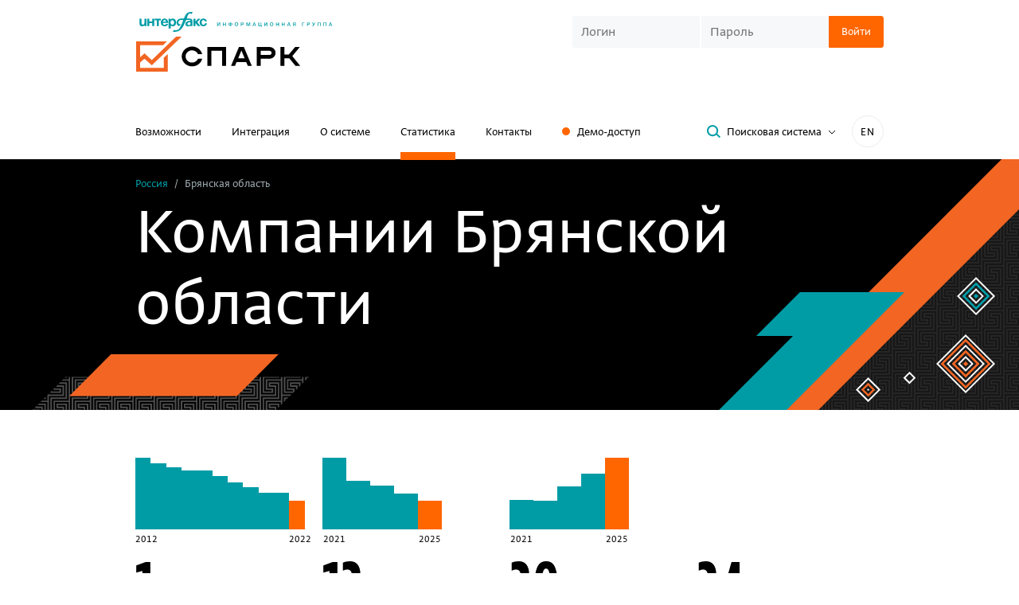

--- FILE ---
content_type: text/html; charset=utf-8
request_url: https://spark-interfax.ru/statistics/region/15000000000
body_size: 40339
content:


<!DOCTYPE html>
<html>
<head>
    <meta http-equiv="Content-Type" content="text/html; charset=utf-8">
    <title>Компании Брянской области — статистика организаций, каталог и рейтинг топ крупнейших компаний | Полная информация о предприятиях Брянской области по отраслям на СПАРК-Интерфакс</title>
    <link href="https://spark-interfax.ru/statistics/region/15000000000" rel="canonical" />
    
    
    
    <link rel="shortcut icon" href="/favicon.ico" type="image/x-icon">
    <link rel="icon" href="/favicon.ico" type="image/x-icon">

    <link rel="apple-touch-icon" sizes="180x180" href="/apple-touch-icon.png">
    <link rel="icon" type="image/png" sizes="32x32" href="/favicon-32x32.png">
    <link rel="icon" type="image/png" sizes="16x16" href="/favicon-16x16.png">
    <link rel="manifest" href="/manifest.json">
    <link rel="mask-icon" href="/safari-pinned-tab.svg" color="#ff6600">
    <meta name="msapplication-TileColor" content="#ffffff">
    <meta name="theme-color" content="#ffffff">
    <meta name="msapplication-config" content="/browserconfig.xml">
    <meta name="format-detection" content="telephone=no">
    <meta name="robots" content="noyaca" />
    <meta name="robots" content="noodp" />


        <meta name="description" content="► Все компании Брянской области - статистика на ★СПАРК★ ➤ Актуальный рейтинг топ крупнейших организаций по отраслям экономики. Экономическая и бизнес-справка компаний Брянской области — проверьте контрагентов в системе СПАРК и оцените риски. Бесплатный демо-доступ ☎ +7 (495) 787-43-43">

    <meta name="viewport" content="width=device-width, initial-scale=1.0">

    
    
    
    <link rel="preload" fetchpriority="high" as="image" href="/content/build/dist/assets/c0fb11458fc994045316.webp" type="image/webp" />




    <link href="/content/build/dist/styles/critical-styles.7fc8c302d99aec5fe196.css" rel="stylesheet" type="text/css" />
    <link rel="preload" href="/scripts/vendor/patched/select2/dist/css/select2.min.css" fetchpriority="low" as="style" onload="this.onload=null;this.rel='stylesheet'" />
    <link rel="preload" href="/content/build/dist/styles/main.db1746d0e3693df9ed97.css" fetchpriority="low" as="style" onload="this.onload=null;this.rel='stylesheet'" />
    <link rel="preload" href="/content/build/dist/styles/svg-sprite.8db79e14cf77db07c9a7.css" fetchpriority="low" as="style" onload="this.onload=null;this.rel='stylesheet'" />

    
    
    <link rel="preload" href="/content/build/dist/styles/statistics.855566e2e643032ac6fd.css" fetchpriority="low" as="style" onload="this.onload=null;this.rel='stylesheet'" />



    <link rel="preload" crossorigin href="/content/build/dist/assets/1ff86e961adf4b197212.woff2" as="font" type="font/woff2" />
    <link rel="preload" crossorigin href="/content/build/dist/assets/176d60993c93ca2637cf.woff2" as="font" type="font/woff2" />
    <link rel="preload" crossorigin href="/content/build/dist/assets/d26ae362f68487999b73.woff2" as="font" type="font/woff2" />

    
<meta property="og:url" content="https://spark-interfax.ru/statistics/region/15000000000">

    <meta property="og:title" content="СПАРК – Проверка, анализ и мониторинг компаний">

    <meta property="og:description" content="Знай своего контрагента, прояви должную осмотрительность, оцени риски, проверь аффилированность, проведи конкурентную разведку.">

    <meta property="og:image" content="https://spark-interfax.ru/content/img/shareimage.png">

    <script>
        window.ContentBuild = "/content/build/";
        window.HideLogin = false;
    </script>

    <script type="text/javascript">
        window.CookieDomain = '.spark-interfax.ru';
        window.SystemFolder = 'system/';
        window.CultureName = 'ru'
        window.sparkp = {
            demo: {
                demoAccessHintServiceEndpoint: '/demo/hint',
                demoAccessHintServiceResultsCount: '7',
                demoAccessHintServiceObjectTypes: '3'
            }
        };

    </script>

    <script src="/scripts/picturefill.min.js" async></script>

            <script type="application/ld+json">{"@context":"https://schema.org","@type":"BreadcrumbList","itemListElement":[{"@type":"ListItem","name":"Россия","item":{"@type":"Thing","@id":"http://spark-interfax.ru/statistics"},"position":1},{"@type":"ListItem","name":"&#128269; Брянская область","position":2}]}</script>
</head>
<body>
    <noindex>
        <div class="warning hide">
            <div class="container">
    <div class="old-browser-warning">
        <div class="old-browser-warning__info">
            <div class="old-browser-warning__title">Обновите браузер</div>
            <div>Чтобы сайт работал корректно, обновите ваш браузер Chrome</div>
        </div>
        <div class="old-browser-warning__button">
                    <a href="https://www.google.ru/chrome/" target="_blank" class="btn btn-primary">Обновить браузер</a>
        </div>
    </div>
</div>

        </div>
        <div class="warning hide">
            <div class="container">
    <div class="recommended-browser-warning">
        <div class="recommended-browser-warning__info">
            <div class="recommended-browser-warning__title">Не гарантируем корректную работу сайта в вашем браузере</div>
            <div>Установите один из рекомендуемых</div>
        </div>
        <div class="recommended-browser-warning__browsers">
            <div class="recommended-browser-warning__browsers-item">
                <p>
                    <a href="https://www.google.ru/chrome/" target="_blank">
                        <i class="i-chrome-logo old-browser-block__browser-logo"></i>
                    </a>
                </p>
                <p>
                    <a href="https://www.google.ru/chrome/" target="_blank">Google<br />Chrome</a>
                </p>
            </div>
            <div class="recommended-browser-warning__browsers-item">
                <p>
                    <a href="https://browser.yandex.ru/" target="_blank">
                        <i class="i-yandex-logo old-browser-block__browser-logo"></i>
                    </a>
                </p>
                <p>
                    <a href="https://browser.yandex.ru/" target="_blank">Яндекс<br />Браузер</a>
                </p>
            </div>
            <div class="recommended-browser-warning__browsers-item">
                <p>
                    <a href="https://www.mozilla.org/firefox/" target="_blank">
                        <i class="i-firefox-logo old-browser-block__browser-logo"></i>
                    </a>
                </p>
                <p>
                    <a href="https://www.mozilla.org/firefox/" target="_blank">Firefox</a>
                </p>
            </div>
            <div class="recommended-browser-warning__browsers-item">
                <p>
                    <a href="https://www.opera.com" target="_blank">
                        <i class="i-opera-logo old-browser-block__browser-logo"></i>
                    </a>
                </p>
                <p>
                    <a href="https://www.opera.com" target="_blank">Opera</a>
                </p>
            </div>
            <div class="recommended-browser-warning__browsers-item">
                <p>
                    <a href="https://www.microsoft.com/edge" target="_blank">
                        <i class="i-edge-logo old-browser-block__browser-logo"></i>
                    </a>
                </p>
                <p>
                    <a href="https://www.microsoft.com/edge" target="_blank">MS Edge</a>
                </p>
            </div>
        </div>
    </div>
</div>

        </div>
        <div class="warning hide js-cookie-disabled-warning">
            <div class="container">
    <div class="cookie-disabled-warning">
        <div class="cookie-disabled-warning__title">Не гарантируем корректную работу сайта в вашем браузере</div>
        <div>Чтобы сайт работал корректно, разрешите сохранение cookie-файлов</div>
    </div>
</div>

        </div>
        <noscript>
            <div class="old-browser-block"><div class="container">
    <div class="old-browser-warning">
        <div class="old-browser-warning__info">
            <div class="old-browser-warning__title">Обновите браузер</div>
            <div>Чтобы сайт работал корректно, обновите ваш браузер Chrome</div>
        </div>
        <div class="old-browser-warning__button">
                    <a href="https://www.google.ru/chrome/" target="_blank" class="btn btn-primary">Обновить браузер</a>
        </div>
    </div>
</div>
</div>
        </noscript>
    </noindex>
    <header class="header">
        <div class="container">
            <div class="header__first-row">
                <div>
                    <div class="header__logos">
    <div class="header__logos-icon hidden-xs">
        <a href="http://group.interfax.ru/" target="_blank">
            <i class="sp-icon-logo-interfax"></i>
        </a>
    </div>
    <div>
        <a href="/">
            <i class="sp-icon-logo"></i>
        </a>
    </div>
</div>

                </div>
                    <div class="header__login hidden-xs">
                        <div class="visible-sm">
                            <div class="sub-navigation-links">
                                <div>
                                   
    <button class="js-popup-open header-demo-button" data-popup="demo" onclick="window.renderPopup('demo')">Заказать доступ</button>

                                </div>
                                <div class="sub-navigation-links__language-switch">
                                    <a class="language-switch" data-lang="en" href="https://spark-interfax.com">EN</a>

                                </div>
                            </div>
                        </div>
                        

<div class="login-form  ">
    <div class="js-login-form-container">
        <form action="/" method="POST" class="js-login-form">
            <div class="login-form__group js-login-credentials">
                <input class="custom-input custom-input_sm login-form__input js-login-credentials" placeholder="Логин" name="username"
                    autocorrect="off" autocapitalize="none" autocomplete="username" />
                <input class="custom-input custom-input_sm login-form__input js-login-credentials" placeholder="Пароль" type="password"
                    name="password" autocorrect="off" autocapitalize="none" autocomplete="current-password" />
                <button type="submit" class="btn btn-primary btn-sm login-form__btn">
                    <span>Войти</span>
                    <span class="loader hide js-login-loader"></span>
                </button>
                <div class="login-form__error js-login-panel-error" style="display: none;">
                    <span class="js-error-text-container">Вы указали неправильный логин или пароль</span>
                </div>
            </div>
            <div class="js-login-2fa" style="display: none;">
                <div class="login-code-control">
                    <div class="login-code-control__label js-login-2fa-notice">
                        <div>Включена двухфакторная аутентификация</div>
                        <div class="bold text-color">Введите код:</div>
                    </div>
                    <div class="login-form__group">
                        <input 
                            class="custom-input custom-input_sm login-form__input login-code-control__input js-login-2fa-code"
                            type="text"
                            name="otp"
                            autocorrect="off"
                            autocapitalize="none"
                            maxlength="4"
                            placeholder="----"
                        />
                        <input type="hidden" name="twofatoken" />
                        <button type="submit" class="btn btn-primary btn-sm login-form__btn">
                            <span>Войти</span>
                            <span class="loader hide js-login-loader"></span>
                        </button>
                        <div class="login-form__error js-login-panel-error" style="display: none;">
                            <span class="js-error-text-container"></span>
                        </div>
                    </div>
                </div>
                <div class="login-code-control hide js-login-resend-2fa">
                    <div class="login-code-control__label">
                        <div class="login-code-control__resend-container">
                            <button class="login-code-control__resend button-unstyled hide js-login-resend-2fa-btn" type="button">
                                <span>Отправить код повторно</span>
                            </button>
                            <span class="loader login-code-control__resend-loader hide js-login-resend-2fa-loader"></span>
                        </div>
                        <div class="js-login-resend-2fa-countdown">
                            Повторная отправка возможна через
                            <span class="js-login-resend-2fa-countdown-timer">02:00</span>
                        </div>
                    </div>
                </div>
            </div>
            <div class="captcha login-form__captcha js-captcha" style="display: none;">
                <input type="hidden" class="js-captcha-text" />
                <img class="captcha__image js-captcha-image" alt="captcha" />
                <input class="captcha__input custom-input custom-input_sm js-captcha-user-text"
                    placeholder="Текст с изображения" />
            </div>
        </form>
    </div>

    <div class="js-logged-in" style="display: none;">
        <span class="login-form__logged">
            <span>Вы вошли как</span><br />
            <span class="login-form__logged-name js-user-name"></span>
        </span>
        <span class="js-login-continue-button">Продолжить работу</span>
    </div>
</div>

                    </div>

                    <div class="mobile-burger visible-xs-block js-burger"><span></span></div>
            </div>


    <div class="header__second-row hidden-xs">
        <nav class="navigation">
            
<div class="navigation__item">
    <a href="/features">Возможности</a>
</div>

<div class="navigation__item">
    <a href="/integration">Интеграция</a>
</div>

<div class="navigation__item">
    <a href="/about">О системе</a>
</div>

<div class="navigation__item">
    <a class="active" href="/statistics">Статистика</a>
</div>

    <div class="navigation__item">
        <a href="/contacts">Контакты</a>
    </div>
<div class="navigation__item hidden-sm">
    
    <button class="js-popup-open header-demo-button button-unstyled" data-popup="demo" onclick="window.renderPopup('demo')">Демо-доступ</button>


</div>
        </nav>

        <div class="header-toolbar header__toolbar">
<button class="btn btn-sm btn-toggler search-popup-link js-search-popup-link">
    <i class="btn__icon sp-icon-magnifier"></i>
    <span class="btn__text">Поисковая система</span>
    <span class="btn-toggler__icon">
        <svg width="10" height="6" viewBox="0 0 10 6" fill="none" xmlns="http://www.w3.org/2000/svg">
            <path d="M1 1L5 5L9 1" stroke="#000"></path>
        </svg>
    </span>    
</button>            <div class="header-toolbar__language-switch hidden-sm">
                <a class="language-switch" data-lang="en" href="https://spark-interfax.com">EN</a>

            </div>
        </div>
    </div>
        </div>
    </header>

    <div class="mobile-menu js-burger-content">
        <div class="mobile-navigation">
            
<div class="navigation__item">
    <a href="/features">Возможности</a>
</div>

<div class="navigation__item">
    <a href="/integration">Интеграция</a>
</div>

<div class="navigation__item">
    <a href="/about">О системе</a>
</div>

<div class="navigation__item">
    <a class="active" href="/statistics">Статистика</a>
</div>

    <div class="navigation__item">
        <a href="/contacts">Контакты</a>
    </div>
<div class="navigation__item hidden-sm">
    
    <button class="js-popup-open header-demo-button button-unstyled" data-popup="demo" onclick="window.renderPopup('demo')">Демо-доступ</button>


</div>
        </div>
        <div class="mobile-login">
            

<div class="login-form  ">
    <div class="js-login-form-container">
        <form action="/" method="POST" class="js-login-form">
            <div class="login-form__group js-login-credentials">
                <input class="custom-input custom-input_sm login-form__input js-login-credentials" placeholder="Логин" name="username"
                    autocorrect="off" autocapitalize="none" autocomplete="username" />
                <input class="custom-input custom-input_sm login-form__input js-login-credentials" placeholder="Пароль" type="password"
                    name="password" autocorrect="off" autocapitalize="none" autocomplete="current-password" />
                <button type="submit" class="btn btn-primary btn-sm login-form__btn">
                    <span>Войти</span>
                    <span class="loader hide js-login-loader"></span>
                </button>
                <div class="login-form__error js-login-panel-error" style="display: none;">
                    <span class="js-error-text-container">Вы указали неправильный логин или пароль</span>
                </div>
            </div>
            <div class="js-login-2fa" style="display: none;">
                <div class="login-code-control">
                    <div class="login-code-control__label js-login-2fa-notice">
                        <div>Включена двухфакторная аутентификация</div>
                        <div class="bold text-color">Введите код:</div>
                    </div>
                    <div class="login-form__group">
                        <input 
                            class="custom-input custom-input_sm login-form__input login-code-control__input js-login-2fa-code"
                            type="text"
                            name="otp"
                            autocorrect="off"
                            autocapitalize="none"
                            maxlength="4"
                            placeholder="----"
                        />
                        <input type="hidden" name="twofatoken" />
                        <button type="submit" class="btn btn-primary btn-sm login-form__btn">
                            <span>Войти</span>
                            <span class="loader hide js-login-loader"></span>
                        </button>
                        <div class="login-form__error js-login-panel-error" style="display: none;">
                            <span class="js-error-text-container"></span>
                        </div>
                    </div>
                </div>
                <div class="login-code-control hide js-login-resend-2fa">
                    <div class="login-code-control__label">
                        <div class="login-code-control__resend-container">
                            <button class="login-code-control__resend button-unstyled hide js-login-resend-2fa-btn" type="button">
                                <span>Отправить код повторно</span>
                            </button>
                            <span class="loader login-code-control__resend-loader hide js-login-resend-2fa-loader"></span>
                        </div>
                        <div class="js-login-resend-2fa-countdown">
                            Повторная отправка возможна через
                            <span class="js-login-resend-2fa-countdown-timer">02:00</span>
                        </div>
                    </div>
                </div>
            </div>
            <div class="captcha login-form__captcha js-captcha" style="display: none;">
                <input type="hidden" class="js-captcha-text" />
                <img class="captcha__image js-captcha-image" alt="captcha" />
                <input class="captcha__input custom-input custom-input_sm js-captcha-user-text"
                    placeholder="Текст с изображения" />
            </div>
        </form>
    </div>

    <div class="js-logged-in" style="display: none;">
        <span class="login-form__logged">
            <span>Вы вошли как</span><br />
            <span class="login-form__logged-name js-user-name"></span>
        </span>
        <span class="js-login-continue-button">Продолжить работу</span>
    </div>
</div>

        </div>
            <div class="mobile-search">
                <button class="btn btn-sm btn-toggler search-popup-link js-search-popup-link">
    <i class="btn__icon sp-icon-magnifier"></i>
    <span class="btn__text">Поисковая система</span>
    <span class="btn-toggler__icon">
        <svg width="10" height="6" viewBox="0 0 10 6" fill="none" xmlns="http://www.w3.org/2000/svg">
            <path d="M1 1L5 5L9 1" stroke="#000"></path>
        </svg>
    </span>    
</button>
            </div>
        <div class="mobile-lang">
            <a class="language-switch language-switch_mobile-menu" data-lang="en" href="https://spark-interfax.com">IN ENGLISH</a>

        </div>
    </div>


<div id="search-panel" class="search-panel">
    <div class="search-panel__layout">
        <div class="container ">
            <div class="search-panel__inner">
                <div class="search-panel__close">
                    <button class="button-unstyled sp-icon-close-dark js-search-close"></button>
                </div>
                <div class="search-panel__form">
                    


<form action="/search" autocomplete="off" class="search-form js-search-form" method="get">    <div class="search-form__group">
        <div class="search-form__input-wrap">
            <i class="search-form__input-icon sp-icon-magnifier-dark"></i>
            <input class="search-form__input autocomplete-enabled js-search-input" type="text" name="Query"
                   value="" placeholder="Поиск компаний" />
        </div>
        <div class="search-form__buttons-wrap">
            <input class="btn btn-primary search-form__button js-search-submit" type="submit" value="Найти" />
        </div>
    </div>
</form><span class="hide js-anti-forgery">CfDJ8FkxmYaTD0BKuUOq6ixGiOMm-_O3KgvFwzDqcE5E5idmJ5PtqLOw_jBVxQH_Eefly6mRcrhSmyKldyR3GFQ-x162W1LcaWct6UDn2PInw2KDzQ0Hz-tHJDij0VFRch73mDFVl_Dapj77taigrbe0A8w</span>

<div class="search-hint">
    <div class="search-hint__inner">
        <button class="btn btn-toggler btn-sm search-hint__btn js-search-hint-anchor open">
            <span class="btn__text">Что можно искать</span>
            <i class="btn-toggler__icon sp-icon-grey-angle"></i>
        </button>
        <div class="row js-search-hint-text ">
            <div class="col-md-6">
                Название компании, адрес, телефон, сайт, домен, ФИО руководителя, совладельца, доверительного
                управляющего, ИНН, ОГРН, ОКПО, БИК
            </div>
        </div>
    </div>
    <a href="/about-search-system/" class="search-system-page-link" target="_blank">
        Описание поисковой системы
        <i class="sp-icon-grey-angle search-system-page-link__icon"></i>
    </a>
</div>
                </div>
            </div>
        </div>
        
<div id="seo-landings-panel">
    <div class="container search-encyclopedia">
        <div class="search-encyclopedia__title">энциклопедия поиска</div>
        <div class="search-encyclopedia__row-container">
                <div class="search-encyclopedia__item">
                    <a class="search-encyclopedia__link" href="/quick-search/inn-organizatsii" target="_blank">ИНН</a>
                </div>
                <div class="search-encyclopedia__item">
                    <a class="search-encyclopedia__link" href="/quick-search/ogrn-po-inn" target="_blank">ОГРН</a>
                </div>
                <div class="search-encyclopedia__item">
                    <a class="search-encyclopedia__link" href="/quick-search/sanktsionnye-spiski" target="_blank">Санкционные списки</a>
                </div>
                <div class="search-encyclopedia__item">
                    <a class="search-encyclopedia__link" href="/quick-search/kak-nayti-organizatsiyu-po-inn-ogrn-nazvaniyu-ili-adresu" target="_blank">Поиск компаний</a>
                </div>
                <div class="search-encyclopedia__item">
                    <a class="search-encyclopedia__link" href="/quick-search/upravlenie-debitorskoj-zadolzhennostyu" target="_blank">Дебиторская задолженность</a>
                </div>
                <div class="search-encyclopedia__item">
                    <a class="search-encyclopedia__link" href="/quick-search/informaciya-o-malom-biznese" target="_blank">Информация о малом бизнесе</a>
                </div>
                <div class="search-encyclopedia__item">
                    <a class="search-encyclopedia__link" href="/quick-search/proverka-rukovoditeley-organizatsiy" target="_blank">Руководитель организации</a>
                </div>
                <div class="search-encyclopedia__item">
                    <a class="search-encyclopedia__link" href="/quick-search/sudebnye-dela-organizatsii" target="_blank">Судебные дела</a>
                </div>
                <div class="search-encyclopedia__item">
                    <a class="search-encyclopedia__link" href="/quick-search/proverka-affilirovannosti-yuridicheskih-lits" target="_blank">Проверка аффилированности</a>
                </div>
                <div class="search-encyclopedia__item">
                    <a class="search-encyclopedia__link" href="/quick-search/nalogovaya-zadolzhennost-organizacii-ooo-ao-pao" target="_blank">Налоговая задолженность организации </a>
                </div>
                <div class="search-encyclopedia__item">
                    <a class="search-encyclopedia__link" href="/quick-search/proverka-fizicheskogo-lica" target="_blank">Проверка физических лиц</a>
                </div>
                <div class="search-encyclopedia__item">
                    <a class="search-encyclopedia__link" href="/quick-search/proverit-adres-massovoj-registracii" target="_blank">Адрес массовой регистрации</a>
                </div>
                <div class="search-encyclopedia__item">
                    <a class="search-encyclopedia__link" href="/quick-search/proverka-sotrudnikov-organizacii" target="_blank">Проверка сотрудников</a>
                </div>
                <div class="search-encyclopedia__item">
                    <a class="search-encyclopedia__link" href="/quick-search/vyyavlenie-konflikta-interesov" target="_blank">Выявление конфликта интересов</a>
                </div>
                <div class="search-encyclopedia__item">
                    <a class="search-encyclopedia__link" href="/quick-search/poisk-ispolnitelnyh-proizvodstv-po-inn-organizacii-yuridicheskogo-lica" target="_blank">Исполнительные производства</a>
                </div>
                <div class="search-encyclopedia__item">
                    <a class="search-encyclopedia__link" href="/quick-search/rekvizity-organizatsii" target="_blank">Реквизиты организации</a>
                </div>
                <div class="search-encyclopedia__item">
                    <a class="search-encyclopedia__link" href="/quick-search/proverka-svedenij-o-konechnyh-beneficiarah" target="_blank">Сведения о бенефициарах</a>
                </div>
                <div class="search-encyclopedia__item">
                    <a class="search-encyclopedia__link" href="/quick-search/uznat-raschetnyj-schet-organizatsii-po-inn" target="_blank">Расчетный счет организации</a>
                </div>
                <div class="search-encyclopedia__item">
                    <a class="search-encyclopedia__link" href="/quick-search/proverka-soiskatelya" target="_blank">Проверка соискателя</a>
                </div>
                <div class="search-encyclopedia__item">
                    <a class="search-encyclopedia__link" href="/quick-search/compliance" target="_blank">Комплаенс</a>
                </div>
                <div class="search-encyclopedia__item">
                    <a class="search-encyclopedia__link" href="/quick-search/ocenka-kreditnogo-riska-kontragenta" target="_blank">Оценка кредитных рисков</a>
                </div>
                <div class="search-encyclopedia__item">
                    <a class="search-encyclopedia__link" href="/quick-search/vyyavlenie-i-spiski-neblagonadezhnyh-kompanij" target="_blank">Неблагонадежные компании</a>
                </div>
                <div class="search-encyclopedia__item">
                    <a class="search-encyclopedia__link" href="/quick-search/monitoring-platezhej-raschyoty-s-postavshchikami-i-podryadchikami" target="_blank">Мониторинг платежей</a>
                </div>
                <div class="search-encyclopedia__item">
                    <a class="search-encyclopedia__link" href="/quick-search/proverit-blokirovku-raschetnogo-scheta-nalogovoj-inspekciej-online" target="_blank">Проверка блокировки расчетного счета </a>
                </div>
                <div class="search-encyclopedia__item">
                    <a class="search-encyclopedia__link" href="/quick-search/uznat-po-inn-srednespisochnuyu-chislennost-rabotnikov-na-predpriyatii" target="_blank">Численность сотрудников</a>
                </div>
                <div class="search-encyclopedia__item">
                    <a class="search-encyclopedia__link" href="/quick-search/rezultaty-proverki-organizacii" target="_blank">Результаты проверки организации</a>
                </div>
                <div class="search-encyclopedia__item">
                    <a class="search-encyclopedia__link" href="/quick-search/posmotret-ustavnoj-kapital-organizacii-po-inn" target="_blank">Уставный капитал организации</a>
                </div>
                <div class="search-encyclopedia__item">
                    <a class="search-encyclopedia__link" href="/quick-search/proverit-na-bankrotstvo-yuridicheskogo-lica-po-inn" target="_blank">Проверка на банкротство</a>
                </div>
                <div class="search-encyclopedia__item">
                    <a class="search-encyclopedia__link" href="/quick-search/poisk-i-proverka-po-sudam-obshchej-yurisdikcii" target="_blank">Проверка по судам общей юрисдикции</a>
                </div>
                <div class="search-encyclopedia__item">
                    <a class="search-encyclopedia__link" href="/quick-search/uznat-datu-registracii-ooo-yuridicheskogo-lica-po-inn" target="_blank">Дата регистрации</a>
                </div>
                <div class="search-encyclopedia__item">
                    <a class="search-encyclopedia__link" href="/quick-search/mesto-registracii-organizacii" target="_blank">Место регистрации организации</a>
                </div>
                <div class="search-encyclopedia__item">
                    <a class="search-encyclopedia__link" href="/quick-search/proverka-kontragenta-po-inn" target="_blank">Проверка контрагента по ИНН</a>
                </div>
                <div class="search-encyclopedia__item">
                    <a class="search-encyclopedia__link" href="/quick-search/kpp-po-inn" target="_blank">КПП</a>
                </div>
                <div class="search-encyclopedia__item">
                    <a class="search-encyclopedia__link" href="/quick-search/mesto-deyatelnosti-organizacii" target="_blank">Место деятельности организации</a>
                </div>
                <div class="search-encyclopedia__item">
                    <a class="search-encyclopedia__link" href="/quick-search/proverka-kontragentov-spiskom" target="_blank">Проверка контрагентов списком</a>
                </div>
                <div class="search-encyclopedia__item">
                    <a class="search-encyclopedia__link" href="/quick-search/okpo-po-inn" target="_blank">ОКПО</a>
                </div>
                <div class="search-encyclopedia__item">
                    <a class="search-encyclopedia__link" href="/quick-search/proverit-ooo-na-uchastie-v-tenderah-i-goszakupkah-po-inn" target="_blank">Тендеры и госзакупки</a>
                </div>
                <div class="search-encyclopedia__item">
                    <a class="search-encyclopedia__link" href="/quick-search/poisk-potencialnyh-b2b-klientov-onlain" target="_blank">Поиск клиентов (B2B)</a>
                </div>
                <div class="search-encyclopedia__item">
                    <a class="search-encyclopedia__link" href="/quick-search/uznat-yuridicheskiy-adres-organizatsii-po-inn" target="_blank">Юридический адрес</a>
                </div>
                <div class="search-encyclopedia__item">
                    <a class="search-encyclopedia__link" href="/quick-search/analiz-finansovogo-sostoyaniya-predpriyatiya" target="_blank">Анализ финансового состояния</a>
                </div>
                <div class="search-encyclopedia__item">
                    <a class="search-encyclopedia__link" href="/quick-search/uchrediteli-organizatsii" target="_blank">Учредители организации</a>
                </div>
                <div class="search-encyclopedia__item">
                    <a class="search-encyclopedia__link" href="/quick-search/proverit-chlenstvo-v-sro-po-inn" target="_blank">Проверка членства в СРО</a>
                </div>
                <div class="search-encyclopedia__item">
                    <a class="search-encyclopedia__link" href="/quick-search/proverit-buhgalterskuyu-otchetnost-kontragenta-po-inn" target="_blank">Бухгалтерская отчетность</a>
                </div>
                <div class="search-encyclopedia__item">
                    <a class="search-encyclopedia__link" href="/quick-search/oktmo-po-inn" target="_blank">ОКТМО</a>
                </div>
                <div class="search-encyclopedia__item">
                    <a class="search-encyclopedia__link" href="/quick-search/sravnenie-kompaniy" target="_blank">Сравнение компаний </a>
                </div>
                <div class="search-encyclopedia__item">
                    <a class="search-encyclopedia__link" href="/quick-search/okved-po-inn" target="_blank">ОКВЭД</a>
                </div>
                <div class="search-encyclopedia__item">
                    <a class="search-encyclopedia__link" href="/quick-search/proverit-licenziyu-ooo-yuridicheskogo-lica-po-inn" target="_blank">Проверка лицензии</a>
                </div>
                <div class="search-encyclopedia__item">
                    <a class="search-encyclopedia__link" href="/quick-search/vypiska-egrul-online" target="_blank">Выписка из ЕГРЮЛ</a>
                </div>
                <div class="search-encyclopedia__item">
                    <a class="search-encyclopedia__link" href="/quick-search/analiz-konkurentov" target="_blank">Анализ конкурентов</a>
                </div>
                <div class="search-encyclopedia__item">
                    <a class="search-encyclopedia__link" href="/quick-search/proverit-sertifikaty-organizacii" target="_blank">Проверка сертификатов </a>
                </div>
                <div class="search-encyclopedia__item">
                    <a class="search-encyclopedia__link" href="/quick-search/uznat-adres-saita-organizatsii-po-inn-ili-nazvaniyu" target="_blank">Сайт организации</a>
                </div>
                <div class="search-encyclopedia__item">
                    <a class="search-encyclopedia__link" href="/quick-search/marketingovyj-analiz-rynka" target="_blank">Маркетинговый анализ рынка</a>
                </div>
                <div class="search-encyclopedia__item">
                    <a class="search-encyclopedia__link" href="/quick-search/proverka-tovarnogo-znaka-onlain" target="_blank">Проверка товарных знаков</a>
                </div>
                <div class="search-encyclopedia__item">
                    <a class="search-encyclopedia__link" href="/quick-search/okopf-po-inn" target="_blank">ОКОПФ</a>
                </div>
                <div class="search-encyclopedia__item">
                    <a class="search-encyclopedia__link" href="/quick-search/proverka-svedenij-o-gosudarstvennoj-registracii-yuridicheskih-lic-po-inn" target="_blank">Сведения о регистрации</a>
                </div>
                <div class="search-encyclopedia__item">
                    <a class="search-encyclopedia__link" href="/quick-search/okfs-po-inn" target="_blank">ОКФС</a>
                </div>
                <div class="search-encyclopedia__item">
                    <a class="search-encyclopedia__link" href="/quick-search/posmotret-filialy-i-predstavitelstva-yuridicheskogo-lica-ooo" target="_blank">Филиалы и представительства</a>
                </div>
                <div class="search-encyclopedia__item">
                    <a class="search-encyclopedia__link" href="/quick-search/proverit-vnesenie-ooo-v-reestr-nedobrosovestnyh-postavshchikov-44-i-223-fz-po-inn" target="_blank">Реестр недобросовестных поставщиков</a>
                </div>
                <div class="search-encyclopedia__item">
                    <a class="search-encyclopedia__link" href="/quick-search/okogu-po-inn" target="_blank">ОКОГУ</a>
                </div>
                <div class="search-encyclopedia__item">
                    <a class="search-encyclopedia__link" href="/quick-search/uznat-po-inn-mesto-v-rejtinge-kompanij-v-spark-interfax" target="_blank">Рейтинг компании</a>
                </div>
                <div class="search-encyclopedia__item">
                    <a class="search-encyclopedia__link" href="/quick-search/okato-po-inn" target="_blank">ОКАТО</a>
                </div>
                <div class="search-encyclopedia__item">
                    <a class="search-encyclopedia__link" href="/quick-search/prover-sebya-i-kontragenta-riski-biznesa" target="_blank">Проверь себя и контрагента</a>
                </div>
                <div class="search-encyclopedia__item">
                    <a class="search-encyclopedia__link" href="/quick-search/dolzhnaya-osmotritelnost" target="_blank">Должная осмотрительность</a>
                </div>
                <div class="search-encyclopedia__item">
                    <a class="search-encyclopedia__link" href="/quick-search/proverit-licenziyu-banka" target="_blank">Банковские лицензии</a>
                </div>
                <div class="search-encyclopedia__item">
                    <a class="search-encyclopedia__link" href="/quick-search/sistema-scoringa-kontragentov" target="_blank">Скоринг контрагентов</a>
                </div>
                <div class="search-encyclopedia__item">
                    <a class="search-encyclopedia__link" href="/quick-search/proverit-licenziyu-na-alkogol-po-inn-organizacii" target="_blank">Лицензии на алкоголь</a>
                </div>
                <div class="search-encyclopedia__item">
                    <a class="search-encyclopedia__link" href="/quick-search/monitoring-smi" target="_blank">Мониторинг СМИ</a>
                </div>
                <div class="search-encyclopedia__item">
                    <a class="search-encyclopedia__link" href="/quick-search/priznaki-hozyajstvennoj-deyatelnosti" target="_blank">Признаки хозяйственной деятельности</a>
                </div>
                <div class="search-encyclopedia__item">
                    <a class="search-encyclopedia__link" href="/quick-search/sovladelcy-kompanii-i-struktura-sobstvennikov" target="_blank">Совладельцы компании</a>
                </div>
                <div class="search-encyclopedia__item">
                    <a class="search-encyclopedia__link" href="/quick-search/proverit-dogovor-lizinga" target="_blank">Проверка договоров лизинга</a>
                </div>
                <div class="search-encyclopedia__item">
                    <a class="search-encyclopedia__link" href="/quick-search/proverka-goskontraktov-organizacij-i-ip" target="_blank">Госконтракты организаций и ИП</a>
                </div>
                <div class="search-encyclopedia__item">
                    <a class="search-encyclopedia__link" href="/quick-search/analiz-reputacionnyh-riskov-i-ocenka-delovoj-reputacii-kompanii" target="_blank">Репутационные риски</a>
                </div>
                <div class="search-encyclopedia__item">
                    <a class="search-encyclopedia__link" href="/quick-search/indeks-delovoj-reputacii-subekta-predprinimatelskoj-deyatelnosti" target="_blank">Индекс деловой репутации</a>
                </div>
                <div class="search-encyclopedia__item">
                    <a class="search-encyclopedia__link" href="/quick-search/prozrachnost-biznesa" target="_blank">Прозрачность бизнеса</a>
                </div>
                <div class="search-encyclopedia__item">
                    <a class="search-encyclopedia__link" href="/quick-search/proverit-ekg-rejting-otvetstvennogo-biznesa-indeks-delovoj-reputacii-po-inn" target="_blank">ЭКГ-рейтинг</a>
                </div>
        </div>
    </div>
</div>
    </div>
</div>
    















<div class="promo-statistics">

    
<div class="page-header">
    <div class="page-header__bg page-header__bg_statistics"></div>
    <div class="page-header__inner container">
        
<ul class="breadcrumbs">
    <li class="breadcrumbs__item-wrapper">
            <a href="/statistics">
                <span>Россия</span>
            </a>
    </li>

        <li class="breadcrumbs__item-wrapper js-breadcrumbs-level">
            <div class="breadcrumbs__item js-breadcrumbs-toggler-target">
                    <span>
                        <span>Брянская область</span>
                    </span>
            </div>
        </li>

</ul>

        <h1 class="page-header__title">Компании Брянской области</h1>
    </div>
</div>

<div class="container">
    <div class="top-offset-60">
        <div class="promo-statistics__header-column">
            

    <div class="statistics-histogram js-summary-hist">
        <div class="statistics-histogram__items">
                <div class="statistics-histogram__item js-summary-hist-item"
                    style="height: 100.00000000000000000000000000%; width: 9%;"
                    data-value="1242599" data-year="2012">
                    <span class="js-item-year">2012</span>
                </div>
                <div class="statistics-histogram__item js-summary-hist-item"
                    style="height: 92.15013274096548734897328926%; width: 9%;"
                    data-value="1232940" data-year="2013">
                    <span class="js-item-year">2013</span>
                </div>
                <div class="statistics-histogram__item js-summary-hist-item"
                    style="height: 86.29950696212818984667063989%; width: 9%;"
                    data-value="1225741" data-year="2014">
                    <span class="js-item-year">2014</span>
                </div>
                <div class="statistics-histogram__item js-summary-hist-item"
                    style="height: 82.06452836322262556211735389%; width: 9%;"
                    data-value="1220530" data-year="2015">
                    <span class="js-item-year">2015</span>
                </div>
                <div class="statistics-histogram__item js-summary-hist-item"
                    style="height: 82.06452836322262556211735389%; width: 9%;"
                    data-value="1220530" data-year="2016">
                    <span class="js-item-year">2016</span>
                </div>
                <div class="statistics-histogram__item js-summary-hist-item"
                    style="height: 74.304870780733597009264777635%; width: 9%;"
                    data-value="1210982" data-year="2017">
                    <span class="js-item-year">2017</span>
                </div>
                <div class="statistics-histogram__item js-summary-hist-item"
                    style="height: 65.531776561738093948095573544%; width: 9%;"
                    data-value="1200187" data-year="2018">
                    <span class="js-item-year">2018</span>
                </div>
                <div class="statistics-histogram__item js-summary-hist-item"
                    style="height: 59.277238987917863141355583262%; width: 9%;"
                    data-value="1192491" data-year="2019">
                    <span class="js-item-year">2019</span>
                </div>
                <div class="statistics-histogram__item js-summary-hist-item"
                    style="height: 51.305466760578642249553015098%; width: 9%;"
                    data-value="1182682" data-year="2020">
                    <span class="js-item-year">2020</span>
                </div>
                <div class="statistics-histogram__item js-summary-hist-item"
                    style="height: 51.305466760578642249553015098%; width: 9%;"
                    data-value="1182682" data-year="2021">
                    <span class="js-item-year">2021</span>
                </div>
                <div class="statistics-histogram__item js-summary-hist-item active"
                    style="height: 40%; width: 9%;"
                    data-value="1168771" data-year="2022">
                    <span class="js-item-year">2022</span>
                </div>
        </div>
            <div class="statistics-histogram__value">
                <span class="statistics-histogram__value-int js-int-value">1</span>
                <span class="js-float-value">,17</span>
            </div>
            <div class="statistics-histogram__mesuare">
                <span class="js-value-rate">млн</span> чел.
            </div>
    </div>

        </div>
        <div class="promo-statistics__header-column">
            

    <div class="statistics-histogram js-summary-hist">
        <div class="statistics-histogram__items">
                <div class="statistics-histogram__item js-summary-hist-item"
                    style="height: 100.00000000000000000000000000%; width: 20%;"
                    data-value="15019" data-year="2021">
                    <span class="js-item-year">2021</span>
                </div>
                <div class="statistics-histogram__item js-summary-hist-item"
                    style="height: 67.248677248677248677248677260%; width: 20%;"
                    data-value="14400" data-year="2022">
                    <span class="js-item-year">2022</span>
                </div>
                <div class="statistics-histogram__item js-summary-hist-item"
                    style="height: 61.428571428571428571428571400%; width: 20%;"
                    data-value="14290" data-year="2023">
                    <span class="js-item-year">2023</span>
                </div>
                <div class="statistics-histogram__item js-summary-hist-item"
                    style="height: 49.682539682539682539682539658%; width: 20%;"
                    data-value="14068" data-year="2024">
                    <span class="js-item-year">2024</span>
                </div>
                <div class="statistics-histogram__item js-summary-hist-item active"
                    style="height: 40%; width: 20%;"
                    data-value="13885" data-year="2025">
                    <span class="js-item-year">2025</span>
                </div>
        </div>
            <div class="statistics-histogram__value">
                <span class="statistics-histogram__value-int js-int-value">13</span>
                <span class="js-float-value">,89</span>
            </div>
            <div class="statistics-histogram__mesuare">
                <span class="js-value-rate">тыс.</span> ЮЛ
            </div>
    </div>

        </div>
        <div class="promo-statistics__header-column">
            

    <div class="statistics-histogram js-summary-hist">
        <div class="statistics-histogram__items">
                <div class="statistics-histogram__item js-summary-hist-item"
                    style="height: 40.936936936936936936936936930%; width: 20%;"
                    data-value="27052" data-year="2021">
                    <span class="js-item-year">2021</span>
                </div>
                <div class="statistics-histogram__item js-summary-hist-item"
                    style="height: 40%; width: 20%;"
                    data-value="27000" data-year="2022">
                    <span class="js-item-year">2022</span>
                </div>
                <div class="statistics-histogram__item js-summary-hist-item"
                    style="height: 60.342342342342342342342342342%; width: 20%;"
                    data-value="28129" data-year="2023">
                    <span class="js-item-year">2023</span>
                </div>
                <div class="statistics-histogram__item js-summary-hist-item"
                    style="height: 77.405405405405405405405405401%; width: 20%;"
                    data-value="29076" data-year="2024">
                    <span class="js-item-year">2024</span>
                </div>
                <div class="statistics-histogram__item js-summary-hist-item active"
                    style="height: 100.00000000000000000000000000%; width: 20%;"
                    data-value="30330" data-year="2025">
                    <span class="js-item-year">2025</span>
                </div>
        </div>
            <div class="statistics-histogram__value">
                <span class="statistics-histogram__value-int js-int-value">30</span>
                <span class="js-float-value">,33</span>
            </div>
            <div class="statistics-histogram__mesuare">
                <span class="js-value-rate">тыс.</span> ИП
            </div>
    </div>

        </div>
        <div class="promo-statistics__header-column">
            

        <div class="statistics-histogram">
            <div class="statistics-histogram__items"></div>

            <div class="statistics-histogram__value">
                <span class="statistics-histogram__value-int">34</span>,85
            </div>

            <div class="statistics-histogram__mesuare">тыс. км<sup>2</sup></div>
        </div>

        </div>
    </div>




<div class="bottom-offset-10 top-offset-20">Брянск — наибольшая численность населения</div>

<div class="short-statistics">

    <div class="promo-statistics__header-column promo-statistics__header-column_region">

        <table class="short-statistics__item">
            <tr>
                <td class="short-statistics__value">
                    396 343
                </td>
                <td class="short-statistics__percent-value" rowspan="3">33,91</td>
                <td class="short-statistics__percent-symbol">%</td>
            </tr>

            <tr>
                <td colspan="3" class="short-statistics__measure"><span></span> чел</td>
            </tr>
        </table>
    </div>

    <div class="promo-statistics__header-column promo-statistics__header-column_region">

        <table class="short-statistics__item">
            <tr>
                <td class="short-statistics__value">
                    8 028
                </td>
                <td class="short-statistics__percent-value" rowspan="3">57,82</td>
                <td class="short-statistics__percent-symbol">%</td>
            </tr>

            <tr>
                <td colspan="3" class="short-statistics__measure"><span></span> ЮЛ</td>
            </tr>
        </table>
    </div>

    <div class="promo-statistics__header-column promo-statistics__header-column_region">

        <table class="short-statistics__item">
            <tr>
                <td class="short-statistics__value">
                    13 161
                </td>
                <td class="short-statistics__percent-value" rowspan="3">43,39</td>
                <td class="short-statistics__percent-symbol">%</td>
            </tr>


            <tr>
                <td colspan="3" class="short-statistics__measure"><span></span> ИП</td>
            </tr>
        </table>
    </div>

    <div class="promo-statistics__header-column promo-statistics__header-column_region">

        <table class="short-statistics__item">
            <tr>
                <td class="short-statistics__value">
                    230
                </td>
                <td class="short-statistics__percent-value" rowspan="3">0,66</td>
                <td class="short-statistics__percent-symbol">%</td>
            </tr>

            <tr>
                <td colspan="3" class="short-statistics__measure"><span></span> км<sup>2</sup></td>
            </tr>
        </table>
    </div>
</div>


<div class="bottom-offset-10 top-offset-20">Навлинский район — самая большая территория</div>

<div class="short-statistics">

    <div class="promo-statistics__header-column promo-statistics__header-column_region">

        <table class="short-statistics__item">
            <tr>
                <td class="short-statistics__value">
                    25 983
                </td>
                <td class="short-statistics__percent-value" rowspan="3">2,22</td>
                <td class="short-statistics__percent-symbol">%</td>
            </tr>

            <tr>
                <td colspan="3" class="short-statistics__measure"><span></span> чел</td>
            </tr>
        </table>
    </div>

    <div class="promo-statistics__header-column promo-statistics__header-column_region">

        <table class="short-statistics__item">
            <tr>
                <td class="short-statistics__value">
                    177
                </td>
                <td class="short-statistics__percent-value" rowspan="3">1,27</td>
                <td class="short-statistics__percent-symbol">%</td>
            </tr>

            <tr>
                <td colspan="3" class="short-statistics__measure"><span></span> ЮЛ</td>
            </tr>
        </table>
    </div>

    <div class="promo-statistics__header-column promo-statistics__header-column_region">

        <table class="short-statistics__item">
            <tr>
                <td class="short-statistics__value">
                    667
                </td>
                <td class="short-statistics__percent-value" rowspan="3">2,20</td>
                <td class="short-statistics__percent-symbol">%</td>
            </tr>


            <tr>
                <td colspan="3" class="short-statistics__measure"><span></span> ИП</td>
            </tr>
        </table>
    </div>

    <div class="promo-statistics__header-column promo-statistics__header-column_region">

        <table class="short-statistics__item">
            <tr>
                <td class="short-statistics__value">
                    2 012
                </td>
                <td class="short-statistics__percent-value" rowspan="3">5,77</td>
                <td class="short-statistics__percent-symbol">%</td>
            </tr>

            <tr>
                <td colspan="3" class="short-statistics__measure"><span></span> км<sup>2</sup></td>
            </tr>
        </table>
    </div>
</div></div>

    <div class="container promo-statistics__section">
        

<h2 class="bottom-offset-25">О Брянской области</h2>

<div class="about-region-params top-offset-20">
    <div class="about-region-params__item">
        <span class="about-region-params__value">41</span>
        <div class="about-region-params__wrapper-info">
            <span class="about-region-params__measure">место</span><br />
            <span class="about-region-params__description">по количеству<br /> жителей</span>
        </div>
    </div>

    <div class="about-region-params__item">
        <span class="about-region-params__value">54</span>
        <div class="about-region-params__wrapper-info">
            <span class="about-region-params__measure">место</span><br />
            <span class="about-region-params__description">по количеству<br /> компаний</span>
        </div>
    </div>

    <div class="about-region-params__item">
        <span class="about-region-params__value">48</span>
        <div class="about-region-params__wrapper-info">
            <span class="about-region-params__measure">место</span><br />
            <span class="about-region-params__description">по выручке<br /> компаний</span>
        </div>
    </div>

    <div class="about-region-params__item">
        <span class="about-region-params__value">54</span>
        <div class="about-region-params__wrapper-info">
            <span class="about-region-params__measure">место</span><br />
            <span class="about-region-params__description">по прибыли<br /> компаний</span>
        </div>
    </div>

</div>

    </div>
    <div class="container">
        

    <div class="raitings"> 
        <h2 class="raitings__title">Рейтинг компаний Брянской области (по выручке)</h2>
        <ul class="list-unstyled raiting-list">
                <li class="raiting-list__item">   
                    <div class="raiting-list__item-number">1</div>                               
                    <div>
                        <div>
                            <a href="/bryanskaya-oblast-trubchevski-raion/ooo-bryanskaya-myasnaya-kompaniya-inn-3252005997-ogrn-1083252000501-2cc8d49485124781a883eef8a2b306a3">ООО &quot;БРЯНСКАЯ МЯСНАЯ КОМПАНИЯ&quot;</a>
                        </div>
                        <ul class="list-unstyled horizontal-list raiting-list__item-params">
                                <li>
                                    66 млрд
                                </li>
                            <li>ИНН 3252005997</li>
                        </ul>
                    </div>
                </li>
                <li class="raiting-list__item">   
                    <div class="raiting-list__item-number">2</div>                               
                    <div>
                        <div>
                            <a href="/bryanskaya-oblast-bryansk/ao-transneft-druzhba-inn-3235002178-ogrn-1023202736754-426f10166ea8430b943cb409b2f8a005">АО &quot;ТРАНСНЕФТЬ - ДРУЖБА&quot;</a>
                        </div>
                        <ul class="list-unstyled horizontal-list raiting-list__item-params">
                                <li>
                                    62 млрд
                                </li>
                            <li>ИНН 3235002178</li>
                        </ul>
                    </div>
                </li>
                <li class="raiting-list__item">   
                    <div class="raiting-list__item-number">3</div>                               
                    <div>
                        <div>
                            <a href="/bryanskaya-oblast-bryansk/ooo-bryanski-broiler-inn-3250519281-ogrn-1103256005467-768aa92a80fb42babcdc302c4e83be5c">ООО &quot;БРЯНСКИЙ БРОЙЛЕР&quot;</a>
                        </div>
                        <ul class="list-unstyled horizontal-list raiting-list__item-params">
                                <li>
                                    24 млрд
                                </li>
                            <li>ИНН 3250519281</li>
                        </ul>
                    </div>
                </li>
                <li class="raiting-list__item">   
                    <div class="raiting-list__item-number">4</div>                               
                    <div>
                        <div>
                            <a href="/bryanskaya-oblast-bryansk/ao-korporatsiya-grinn-inn-4629045050-ogrn-1024600949185-cbb3c66c9a174587b30a518395c072f6">АО &quot;КОРПОРАЦИЯ &quot;ГРИНН&quot;</a>
                        </div>
                        <ul class="list-unstyled horizontal-list raiting-list__item-params">
                                <li>
                                    24 млрд
                                </li>
                            <li>ИНН 4629045050</li>
                        </ul>
                    </div>
                </li>
                <li class="raiting-list__item">   
                    <div class="raiting-list__item-number">5</div>                               
                    <div>
                        <div>
                            <a href="/bryanskaya-oblast-dubrovski-raion/ooo-beton-region-inn-3245016998-ogrn-1193256007669-95dc94d22a683962e0531b9aa8c08d66">ООО &quot;БЕТОН-РЕГИОН&quot;</a>
                        </div>
                        <ul class="list-unstyled horizontal-list raiting-list__item-params">
                                <li>
                                    18 млрд
                                </li>
                            <li>ИНН 3245016998</li>
                        </ul>
                    </div>
                </li>
                <li class="raiting-list__item">   
                    <div class="raiting-list__item-number">6</div>                               
                    <div>
                        <div>
                            <a href="/bryanskaya-oblast-bryansk/ooo-bryanskagrostroi-inn-3250521869-ogrn-1113256001825-a94ce0038b64447ab2d797360ec1ab8f">ООО &quot;БРЯНСКАГРОСТРОЙ&quot;</a>
                        </div>
                        <ul class="list-unstyled horizontal-list raiting-list__item-params">
                                <li>
                                    18 млрд
                                </li>
                            <li>ИНН 3250521869</li>
                        </ul>
                    </div>
                </li>
                <li class="raiting-list__item">   
                    <div class="raiting-list__item-number">7</div>                               
                    <div>
                        <div>
                            <a href="/bryanskaya-oblast-bryansk/pao-bmk-inn-3232000207-ogrn-1023201060233-3d0aa4afdbc947c1b94d65eea42addc2">ОАО &quot;БМК&quot;</a>
                        </div>
                        <ul class="list-unstyled horizontal-list raiting-list__item-params">
                                <li>
                                    16 млрд
                                </li>
                            <li>ИНН 3232000207</li>
                        </ul>
                    </div>
                </li>
                <li class="raiting-list__item">   
                    <div class="raiting-list__item-number">8</div>                               
                    <div>
                        <div>
                            <a href="/bryanskaya-oblast-bryansk/ooo-gazprom-mezhregiongaz-bryansk-inn-3201005558-ogrn-1023202736402-3db5b590bc89450892576303f2628592">ООО &quot;ГАЗПРОМ МЕЖРЕГИОНГАЗ БРЯНСК&quot;</a>
                        </div>
                        <ul class="list-unstyled horizontal-list raiting-list__item-params">
                                <li>
                                    12 млрд
                                </li>
                            <li>ИНН 3201005558</li>
                        </ul>
                    </div>
                </li>
                <li class="raiting-list__item">   
                    <div class="raiting-list__item-number">9</div>                               
                    <div>
                        <div>
                            <a href="/bryanskaya-oblast-starodubski-raion/tv-syr-starodubski-inn-3227005513-ogrn-1023200978558-98c10aff598d48d8a84b8536e1cdeb13">ТНВ &quot;СЫР СТАРОДУБСКИЙ &quot;</a>
                        </div>
                        <ul class="list-unstyled horizontal-list raiting-list__item-params">
                                <li>
                                    12 млрд
                                </li>
                            <li>ИНН 3227005513</li>
                        </ul>
                    </div>
                </li>
                <li class="raiting-list__item">   
                    <div class="raiting-list__item-number">10</div>                               
                    <div>
                        <div>
                            <a href="/bryanskaya-oblast-klintsovski-raion/ooo-bnm-inn-3241504095-ogrn-1133256004860-3b2d90c6eb164e478b54ec67c6ee763d">ООО &quot;БНМ-3&quot;</a>
                        </div>
                        <ul class="list-unstyled horizontal-list raiting-list__item-params">
                                <li>
                                    11 млрд
                                </li>
                            <li>ИНН 3241504095</li>
                        </ul>
                    </div>
                </li>
                <li class="raiting-list__item">   
                    <div class="raiting-list__item-number">11</div>                               
                    <div>
                        <div>
                            <a href="/bryanskaya-oblast-surazhski-raion/ao-proletari-inn-3229000246-ogrn-1023201329568-ff1a0c9079cb4c718f8618d5285e2b4c">АО &quot;ПРОЛЕТАРИЙ&quot;</a>
                        </div>
                        <ul class="list-unstyled horizontal-list raiting-list__item-params">
                                <li>
                                    11 млрд
                                </li>
                            <li>ИНН 3229000246</li>
                        </ul>
                    </div>
                </li>
                <li class="raiting-list__item">   
                    <div class="raiting-list__item-number">12</div>                               
                    <div>
                        <div>
                            <a href="/bryanskaya-oblast-bryansk/ooo-tikkivala-inn-7816424590-ogrn-1077847618287-4a3905986a3d46dba6fb999438f9ee6f">ООО &quot;ТИККИВАЛА&quot;</a>
                        </div>
                        <ul class="list-unstyled horizontal-list raiting-list__item-params">
                                <li>
                                    11 млрд
                                </li>
                            <li>ИНН 7816424590</li>
                        </ul>
                    </div>
                </li>
        </ul>

            <div class="text-center top-offset-30">
                <a href="https://spark-interfax.ru/map/bryanskaya-oblast" class="btn btn-info btn-lg">Показать еще</a>
            </div>
    </div>

    </div>
    <div class="container promo-statistics__section">
        
<h2>Рейтинг районов Брянской области</h2>

<div class="top-offset-10 js-country-regions-container">

    
<div class="top-offset-20">

    <div class="tabs-to-select bottom-offset-20">
        <div class="tabs-to-select__select ">
            <select class="js-reg-index-type-switch-select">
                <option value="Quantity">По количеству</option>
                <option value="Revenue">По выручке</option>
                <option value="Profit">По прибыли</option>
            </select>
        </div>

        <ul class="switcher inline-block tabs-to-select__tabs" data-switch-related=".js-reg-index-type-switch-select">
            <li class="switcher__item js-type-switch-item"
                data-value="Quantity">По количеству</li>

            <li class="switcher__item js-type-switch-item"
                data-value="Revenue">По выручке</li>

            <li class="switcher__item js-type-switch-item"
                data-value="Profit">По прибыли</li>
        </ul>
    </div>

</div>

<div class="dynamix-okved-selects">
    <div class="dynamix-okved-partitions-select bottom-offset-20">
        <select class="js-okved-selector"></select>
    </div>

    <div class="inline-block">
        <select class="js-period-selector"></select>
    </div>
</div>


    <div class="js-country-regions-content">

        
<script type="text/javascript">
    window.regionsCurrentPeriod = 2024;
    window.regionsCurrentIndustry = 0;
    window.regionsPeriodsFilter = [2024,2023,2022,2021,2020];
    window.regionsIndustriesFilter = [{"Okved2":180,"Name":"Сельское, лесное, рыбное хозяйство"},{"Okved2":284,"Name":"Добыча полезных ископаемых"},{"Okved2":1270,"Name":"Обрабатывающие производства"},{"Okved2":1320,"Name":"Энергетика"},{"Okved2":1359,"Name":"Коммунальное хозяйство"},{"Okved2":1419,"Name":"Строительство"},{"Okved2":1866,"Name":"Торговля "},{"Okved2":2058,"Name":"Транспортировка и хранение"},{"Okved2":2087,"Name":"Гостиницы и общественное питание"},{"Okved2":2178,"Name":"Информация и связь"},{"Okved2":2259,"Name":"Финансы и страхование"},{"Okved2":2294,"Name":"Недвижимое имущество"},{"Okved2":2408,"Name":"Консалтинг и научно-техническая деятельность"},{"Okved2":2496,"Name":"Аренда и деловые услуги"},{"Okved2":2554,"Name":"Гос.управление и соц.обеспечение"},{"Okved2":2579,"Name":"Образование"},{"Okved2":2609,"Name":"Здравоохранение"},{"Okved2":2652,"Name":"Культура и спорт"},{"Okved2":2688,"Name":"Бытовые услуги"},{"Okved2":2697,"Name":"Домашние и частные хозяйства"},{"Okved2":2701,"Name":"Экстерриториальные организации"}];
</script>





<div class="rating-subjects top-offset-25">
        <div class="rating-subjects__left-column">

            



<div class="table-wrapper relative js-nicescroll-container">
        <table class="table table-num collapsed full-width js-regions-list">
            <thead>
                <tr>
                    <th></th>
                        <th>Район</th>

                                <th class="money">Средняя&nbsp;выручка, <br /> млн&nbsp;рублей</th>
                                <th class="money">Общая&nbsp;выручка, <br /> млн&nbsp;рублей и доля</th>
                                <th colspan="2"></th>

                </tr>
            </thead>

            <tbody>

                    <tr class="">
                        <td>1</td>
                        <td>
                            <a href="/statistics/city/15401000000">г. Брянск</a>
                        </td>

                                    <td class="money">70,66</td>
                                    <td class="money">577 032,50</td>
                                    <td class="money">57,64&thinsp;%</td>
                                    <td>
                                        <svg width="200" height="10" viewBox="0 0 200 7" fill="none" xmlns="http://www.w3.org/2000/svg" class="rating-bar">
                                            <rect width="58%" height="7" fill="#F26522"></rect>
                                        </svg>
                                    </td>
                    </tr>
                    <tr class="">
                        <td>2</td>
                        <td>
                            <a href="/statistics/city/15208000000">Брянский район</a>
                        </td>

                                    <td class="money">78,90</td>
                                    <td class="money">88 363,84</td>
                                    <td class="money">8,83&thinsp;%</td>
                                    <td>
                                        <svg width="200" height="10" viewBox="0 0 200 7" fill="none" xmlns="http://www.w3.org/2000/svg" class="rating-bar">
                                            <rect width="9%" height="7" fill="#F26522"></rect>
                                        </svg>
                                    </td>
                    </tr>
                    <tr class="">
                        <td>3</td>
                        <td>
                            <a href="/statistics/city/15256000000">Трубчевский район</a>
                        </td>

                                    <td class="money">430,23</td>
                                    <td class="money">79 161,41</td>
                                    <td class="money">7,91&thinsp;%</td>
                                    <td>
                                        <svg width="200" height="10" viewBox="0 0 200 7" fill="none" xmlns="http://www.w3.org/2000/svg" class="rating-bar">
                                            <rect width="8%" height="7" fill="#F26522"></rect>
                                        </svg>
                                    </td>
                    </tr>
                    <tr class="">
                        <td>4</td>
                        <td>
                            <a href="/statistics/city/15216000000">Дятьковский район</a>
                        </td>

                                    <td class="money">90,17</td>
                                    <td class="money">40 216,87</td>
                                    <td class="money">4,02&thinsp;%</td>
                                    <td>
                                        <svg width="200" height="10" viewBox="0 0 200 7" fill="none" xmlns="http://www.w3.org/2000/svg" class="rating-bar">
                                            <rect width="4%" height="7" fill="#F26522"></rect>
                                        </svg>
                                    </td>
                    </tr>
                    <tr class="">
                        <td>5</td>
                        <td>
                            <a href="/statistics/city/15250000000">Стародубский район</a>
                        </td>

                                    <td class="money">137,81</td>
                                    <td class="money">29 905,03</td>
                                    <td class="money">2,99&thinsp;%</td>
                                    <td>
                                        <svg width="200" height="10" viewBox="0 0 200 7" fill="none" xmlns="http://www.w3.org/2000/svg" class="rating-bar">
                                            <rect width="3%" height="7" fill="#F26522"></rect>
                                        </svg>
                                    </td>
                    </tr>
                    <tr class="">
                        <td>6</td>
                        <td>
                            <a href="/statistics/city/15212000000">Дубровский район</a>
                        </td>

                                    <td class="money">180,82</td>
                                    <td class="money">21 337,29</td>
                                    <td class="money">2,13&thinsp;%</td>
                                    <td>
                                        <svg width="200" height="10" viewBox="0 0 200 7" fill="none" xmlns="http://www.w3.org/2000/svg" class="rating-bar">
                                            <rect width="2%" height="7" fill="#F26522"></rect>
                                        </svg>
                                    </td>
                    </tr>
                    <tr class="">
                        <td>7</td>
                        <td>
                            <a href="/statistics/city/15242000000">Погарский район</a>
                        </td>

                                    <td class="money">106,25</td>
                                    <td class="money">20 293,19</td>
                                    <td class="money">2,03&thinsp;%</td>
                                    <td>
                                        <svg width="200" height="10" viewBox="0 0 200 7" fill="none" xmlns="http://www.w3.org/2000/svg" class="rating-bar">
                                            <rect width="2%" height="7" fill="#F26522"></rect>
                                        </svg>
                                    </td>
                    </tr>
                    <tr class="">
                        <td>8</td>
                        <td>
                            <a href="/statistics/city/15204000000">Брасовский район</a>
                        </td>

                                    <td class="money">93,02</td>
                                    <td class="money">13 394,42</td>
                                    <td class="money">1,34&thinsp;%</td>
                                    <td>
                                        <svg width="200" height="10" viewBox="0 0 200 7" fill="none" xmlns="http://www.w3.org/2000/svg" class="rating-bar">
                                            <rect width="1%" height="7" fill="#F26522"></rect>
                                        </svg>
                                    </td>
                    </tr>
                    <tr class="">
                        <td>9</td>
                        <td>
                            <a href="/statistics/city/15224000000">Карачевский район</a>
                        </td>

                                    <td class="money">55,59</td>
                                    <td class="money">12 675,40</td>
                                    <td class="money">1,27&thinsp;%</td>
                                    <td>
                                        <svg width="200" height="10" viewBox="0 0 200 7" fill="none" xmlns="http://www.w3.org/2000/svg" class="rating-bar">
                                            <rect width="1%" height="7" fill="#F26522"></rect>
                                        </svg>
                                    </td>
                    </tr>
                    <tr class="">
                        <td>10</td>
                        <td>
                            <a href="/statistics/city/15420000000">г. Новозыбков</a>
                        </td>

                                    <td class="money">31,38</td>
                                    <td class="money">12 394,50</td>
                                    <td class="money">1,24&thinsp;%</td>
                                    <td>
                                        <svg width="200" height="10" viewBox="0 0 200 7" fill="none" xmlns="http://www.w3.org/2000/svg" class="rating-bar">
                                            <rect width="1%" height="7" fill="#F26522"></rect>
                                        </svg>
                                    </td>
                    </tr>
                    <tr class="collapsable">
                        <td>11</td>
                        <td>
                            <a href="/statistics/city/15230000000">Клинцовский район</a>
                        </td>

                                    <td class="money">152,25</td>
                                    <td class="money">12 332,63</td>
                                    <td class="money">1,23&thinsp;%</td>
                                    <td>
                                        <svg width="200" height="10" viewBox="0 0 200 7" fill="none" xmlns="http://www.w3.org/2000/svg" class="rating-bar">
                                            <rect width="1%" height="7" fill="#F26522"></rect>
                                        </svg>
                                    </td>
                    </tr>
                    <tr class="collapsable">
                        <td>12</td>
                        <td>
                            <a href="/statistics/city/15258000000">Унечский район</a>
                        </td>

                                    <td class="money">58,77</td>
                                    <td class="money">11 518,34</td>
                                    <td class="money">1,15&thinsp;%</td>
                                    <td>
                                        <svg width="200" height="10" viewBox="0 0 200 7" fill="none" xmlns="http://www.w3.org/2000/svg" class="rating-bar">
                                            <rect width="1%" height="7" fill="#F26522"></rect>
                                        </svg>
                                    </td>
                    </tr>
                    <tr class="collapsable">
                        <td>13</td>
                        <td>
                            <a href="/statistics/city/15254000000">Суражский район</a>
                        </td>

                                    <td class="money">93,60</td>
                                    <td class="money">11 325,65</td>
                                    <td class="money">1,13&thinsp;%</td>
                                    <td>
                                        <svg width="200" height="10" viewBox="0 0 200 7" fill="none" xmlns="http://www.w3.org/2000/svg" class="rating-bar">
                                            <rect width="1%" height="7" fill="#F26522"></rect>
                                        </svg>
                                    </td>
                    </tr>
                    <tr class="collapsable">
                        <td>14</td>
                        <td>
                            <a href="/statistics/city/15248000000">Севский район</a>
                        </td>

                                    <td class="money">106,61</td>
                                    <td class="money">10 981,03</td>
                                    <td class="money">1,10&thinsp;%</td>
                                    <td>
                                        <svg width="200" height="10" viewBox="0 0 200 7" fill="none" xmlns="http://www.w3.org/2000/svg" class="rating-bar">
                                            <rect width="1%" height="7" fill="#F26522"></rect>
                                        </svg>
                                    </td>
                    </tr>
                    <tr class="collapsable">
                        <td>15</td>
                        <td>
                            <a href="/statistics/city/15415000000">г. Клинцы</a>
                        </td>

                                    <td class="money">19,61</td>
                                    <td class="money">9 550,23</td>
                                    <td class="money">0,95&thinsp;%</td>
                                    <td>
                                        <svg width="200" height="10" viewBox="0 0 200 7" fill="none" xmlns="http://www.w3.org/2000/svg" class="rating-bar">
                                            <rect width="1%" height="7" fill="#F26522"></rect>
                                        </svg>
                                    </td>
                    </tr>
                    <tr class="collapsable">
                        <td>16</td>
                        <td>
                            <a href="/statistics/city/15238000000">Навлинский район</a>
                        </td>

                                    <td class="money">52,06</td>
                                    <td class="money">9 266,87</td>
                                    <td class="money">0,93&thinsp;%</td>
                                    <td>
                                        <svg width="200" height="10" viewBox="0 0 200 7" fill="none" xmlns="http://www.w3.org/2000/svg" class="rating-bar">
                                            <rect width="1%" height="7" fill="#F26522"></rect>
                                        </svg>
                                    </td>
                    </tr>
                    <tr class="collapsable">
                        <td>17</td>
                        <td>
                            <a href="/statistics/city/15223000000">Злынковский район</a>
                        </td>

                                    <td class="money">63,77</td>
                                    <td class="money">8 226,17</td>
                                    <td class="money">0,82&thinsp;%</td>
                                    <td>
                                        <svg width="200" height="10" viewBox="0 0 200 7" fill="none" xmlns="http://www.w3.org/2000/svg" class="rating-bar">
                                            <rect width="1%" height="7" fill="#F26522"></rect>
                                        </svg>
                                    </td>
                    </tr>
                    <tr class="collapsable">
                        <td>18</td>
                        <td>
                            <a href="/statistics/city/15222000000">Жуковский район</a>
                        </td>

                                    <td class="money">40,94</td>
                                    <td class="money">7 656,24</td>
                                    <td class="money">0,76&thinsp;%</td>
                                    <td>
                                        <svg width="200" height="10" viewBox="0 0 200 7" fill="none" xmlns="http://www.w3.org/2000/svg" class="rating-bar">
                                            <rect width="1%" height="7" fill="#F26522"></rect>
                                        </svg>
                                    </td>
                    </tr>
                    <tr class="collapsable">
                        <td>19</td>
                        <td>
                            <a href="/statistics/city/15232000000">Комаричский район</a>
                        </td>

                                    <td class="money">58,47</td>
                                    <td class="money">6 255,76</td>
                                    <td class="money">0,62&thinsp;%</td>
                                    <td>
                                        <svg width="200" height="10" viewBox="0 0 200 7" fill="none" xmlns="http://www.w3.org/2000/svg" class="rating-bar">
                                            <rect width="1%" height="7" fill="#F26522"></rect>
                                        </svg>
                                    </td>
                    </tr>
                    <tr class="collapsable">
                        <td>20</td>
                        <td>
                            <a href="/statistics/city/15244000000">Почепский район</a>
                        </td>

                                    <td class="money">26,06</td>
                                    <td class="money">5 863,13</td>
                                    <td class="money">0,59&thinsp;%</td>
                                    <td>
                                        <svg width="200" height="10" viewBox="0 0 200 7" fill="none" xmlns="http://www.w3.org/2000/svg" class="rating-bar">
                                            <rect width="1%" height="7" fill="#F26522"></rect>
                                        </svg>
                                    </td>
                    </tr>
                    <tr class="collapsable">
                        <td>21</td>
                        <td>
                            <a href="/statistics/city/15425000000">г. Сельцо</a>
                        </td>

                                    <td class="money">24,53</td>
                                    <td class="money">3 115,46</td>
                                    <td class="money">0,31&thinsp;%</td>
                                    <td>
                                        <svg width="200" height="10" viewBox="0 0 200 7" fill="none" xmlns="http://www.w3.org/2000/svg" class="rating-bar">
                                            <rect width="0%" height="7" fill="#F26522"></rect>
                                        </svg>
                                    </td>
                    </tr>
                    <tr class="collapsable">
                        <td>22</td>
                        <td>
                            <a href="/statistics/city/15220000000">Жирятинский район</a>
                        </td>

                                    <td class="money">48,83</td>
                                    <td class="money">3 027,63</td>
                                    <td class="money">0,30&thinsp;%</td>
                                    <td>
                                        <svg width="200" height="10" viewBox="0 0 200 7" fill="none" xmlns="http://www.w3.org/2000/svg" class="rating-bar">
                                            <rect width="0%" height="7" fill="#F26522"></rect>
                                        </svg>
                                    </td>
                    </tr>
                    <tr class="collapsable">
                        <td>23</td>
                        <td>
                            <a href="/statistics/city/15228000000">Климовский район</a>
                        </td>

                                    <td class="money">13,90</td>
                                    <td class="money">2 308,13</td>
                                    <td class="money">0,23&thinsp;%</td>
                                    <td>
                                        <svg width="200" height="10" viewBox="0 0 200 7" fill="none" xmlns="http://www.w3.org/2000/svg" class="rating-bar">
                                            <rect width="0%" height="7" fill="#F26522"></rect>
                                        </svg>
                                    </td>
                    </tr>
                    <tr class="collapsable">
                        <td>24</td>
                        <td>
                            <a href="/statistics/city/15210000000">Выгоничский район</a>
                        </td>

                                    <td class="money">10,13</td>
                                    <td class="money">1 519,87</td>
                                    <td class="money">0,15&thinsp;%</td>
                                    <td>
                                        <svg width="200" height="10" viewBox="0 0 200 7" fill="none" xmlns="http://www.w3.org/2000/svg" class="rating-bar">
                                            <rect width="0%" height="7" fill="#F26522"></rect>
                                        </svg>
                                    </td>
                    </tr>
                    <tr class="collapsable">
                        <td>25</td>
                        <td>
                            <a href="/statistics/city/15252000000">Суземский район</a>
                        </td>

                                    <td class="money">10,55</td>
                                    <td class="money">991,75</td>
                                    <td class="money">0,10&thinsp;%</td>
                                    <td>
                                        <svg width="200" height="10" viewBox="0 0 200 7" fill="none" xmlns="http://www.w3.org/2000/svg" class="rating-bar">
                                            <rect width="0%" height="7" fill="#F26522"></rect>
                                        </svg>
                                    </td>
                    </tr>
                    <tr class="collapsable">
                        <td>26</td>
                        <td>
                            <a href="/statistics/city/15236000000">Мглинский район</a>
                        </td>

                                    <td class="money">8,64</td>
                                    <td class="money">864,26</td>
                                    <td class="money">0,09&thinsp;%</td>
                                    <td>
                                        <svg width="200" height="10" viewBox="0 0 200 7" fill="none" xmlns="http://www.w3.org/2000/svg" class="rating-bar">
                                            <rect width="0%" height="7" fill="#F26522"></rect>
                                        </svg>
                                    </td>
                    </tr>
                    <tr class="collapsable">
                        <td>27</td>
                        <td>
                            <a href="/statistics/city/15226000000">Клетнянский район</a>
                        </td>

                                    <td class="money">7,35</td>
                                    <td class="money">750,09</td>
                                    <td class="money">0,07&thinsp;%</td>
                                    <td>
                                        <svg width="200" height="10" viewBox="0 0 200 7" fill="none" xmlns="http://www.w3.org/2000/svg" class="rating-bar">
                                            <rect width="0%" height="7" fill="#F26522"></rect>
                                        </svg>
                                    </td>
                    </tr>
                    <tr class="collapsable">
                        <td>28</td>
                        <td>
                            <a href="/statistics/city/15246000000">Рогнединский район</a>
                        </td>

                                    <td class="money">5,79</td>
                                    <td class="money">295,05</td>
                                    <td class="money">0,03&thinsp;%</td>
                                    <td>
                                        <svg width="200" height="10" viewBox="0 0 200 7" fill="none" xmlns="http://www.w3.org/2000/svg" class="rating-bar">
                                            <rect width="0%" height="7" fill="#F26522"></rect>
                                        </svg>
                                    </td>
                    </tr>
                    <tr class="collapsable">
                        <td>29</td>
                        <td>
                            <a href="/statistics/city/15234000000">Красногорский район</a>
                        </td>

                                    <td class="money">3,08</td>
                                    <td class="money">255,32</td>
                                    <td class="money">0,03&thinsp;%</td>
                                    <td>
                                        <svg width="200" height="10" viewBox="0 0 200 7" fill="none" xmlns="http://www.w3.org/2000/svg" class="rating-bar">
                                            <rect width="0%" height="7" fill="#F26522"></rect>
                                        </svg>
                                    </td>
                    </tr>
                    <tr class="collapsable">
                        <td>30</td>
                        <td>
                            <a href="/statistics/city/15211000000">Гордеевский район</a>
                        </td>

                                    <td class="money">2,43</td>
                                    <td class="money">136,15</td>
                                    <td class="money">0,01&thinsp;%</td>
                                    <td>
                                        <svg width="200" height="10" viewBox="0 0 200 7" fill="none" xmlns="http://www.w3.org/2000/svg" class="rating-bar">
                                            <rect width="0%" height="7" fill="#F26522"></rect>
                                        </svg>
                                    </td>
                    </tr>
                    <tr class="collapsable">
                        <td>31</td>
                        <td>
                            <a href="/statistics/city/15240000000">Новозыбковский район</a>
                        </td>

                                    <td class="money">2,36</td>
                                    <td class="money">113,14</td>
                                    <td class="money">0,01&thinsp;%</td>
                                    <td>
                                        <svg width="200" height="10" viewBox="0 0 200 7" fill="none" xmlns="http://www.w3.org/2000/svg" class="rating-bar">
                                            <rect width="0%" height="7" fill="#F26522"></rect>
                                        </svg>
                                    </td>
                    </tr>

            </tbody>
        </table>
    </div>
        <button class="btn btn-sm btn-link top-offset-15 js-expand-regions-list">
            <span class="btn__text">Все районы</span>
            <svg width="10" height="6" viewBox="0 0 10 6" fill="none" xmlns="http://www.w3.org/2000/svg" class="vertical-middle left-offset-5">
                <path d="M1 1L5 5L9 1" stroke="#009CA6" />
            </svg>
        </button>


        </div>
        <div class="rating-subjects__right-column">

            

<div class="short-stat-region">

    <div class="short-stat-region__title">В Брянской области <span class="short-stat-region__year">в 2024 г.</span></div>

    <div class="short-stat-region__param short-stat-region__param_main">
        <div class="short-stat-region__value"><span>14</span>,6</div>

        <div class="short-stat-region__measure">тыс. ЮЛ</div>
    </div>

    <div class="short-stat-region__param">
        <div class="short-stat-region__param-header">Выручка</div>
        <div class="short-stat-region__param-row">
            <div class="short-stat-region__param-item">
                <div class="short-stat-region__param-title">Средняя</div>
                <div class="short-stat-region__param-value">71,16</div>
                <div class="short-stat-region__param-measure">млн &#8381;</div>
            </div>

            <div class="short-stat-region__param-item">
                <div class="short-stat-region__param-title">Общая</div>
                <div class="short-stat-region__param-value">1,00</div>
                <div class="short-stat-region__param-measure">трлн &#8381;</div>
            </div>
        </div>
    </div>

    <div class="short-stat-region__param">
        <div class="short-stat-region__param-header">Прибыль</div>

        <div class="short-stat-region__param-row">
            <div class="short-stat-region__param-item">
                <div class="short-stat-region__param-title">Средняя</div>
                <div class="short-stat-region__param-value">4,02</div>
                <div class="short-stat-region__param-measure">млн &#8381;</div>
            </div>

            <div class="short-stat-region__param-item">
                <div class="short-stat-region__param-title">Общая</div>
                <div class="short-stat-region__param-value">56,56</div>
                <div class="short-stat-region__param-measure">млрд &#8381;</div>
            </div>
        </div>
    </div>

</div>


        </div>
</div>


    </div>

</div>


    </div>

    
<div class="promo-statistics__dark-section js-dynamix-container">
    <div class="container">
        <h2 class="bottom-offset-20">Динамика количества ЮЛ и ИП</h2>
        <div>
            <ul class="switcher padding-right-10 bottom-offset-20">
                <li class="js-form-switch-item switcher__item" data-value="ul">ЮЛ</li>
                <li class="js-form-switch-item switcher__item" data-value="ip">ИП</li>
            </ul>
            <div class="inline-block bottom-offset-20">
                <div class="dynamix-okved-partitions-select">
    <select class="js-dynamix-okved-partitions">
        <option value="">Все отрасли</option>
        <option value="2496">Аренда и деловые услуги</option>
        <option value="2688">Бытовые услуги</option>
        <option value="2554">Гос.управление и соц.обеспечение</option>
        <option value="2087">Гостиницы и общественное питание</option>
        <option value="284">Добыча полезных ископаемых</option>
        <option value="2697">Домашние и частные хозяйства</option>
        <option value="2609">Здравоохранение</option>
        <option value="2178">Информация и связь</option>
        <option value="1359">Коммунальное хозяйство</option>
        <option value="2408">Консалтинг и научно-техническая деятельность</option>
        <option value="2652">Культура и спорт</option>
        <option value="2294">Недвижимое имущество</option>
        <option value="1270">Обрабатывающие производства</option>
        <option value="2579">Образование</option>
        <option value="180">Сельское, лесное, рыбное хозяйство</option>
        <option value="1419">Строительство</option>
        <option value="1866">Торговля </option>
        <option value="2058">Транспортировка и хранение</option>
        <option value="2259">Финансы и страхование</option>
        <option value="2701">Экстерриториальные организации</option>
        <option value="1320">Энергетика</option>
    </select>
</div>

            </div>
        </div>

        <div class="tabs-to-select tabs-to-select_large">
            <div class="tabs-to-select__select">
                <select class="js-type-switch-select">
                    <option value="Okopf">Правовые формы</option>
                    <option value="Status">Регистрационные действия</option>
                    <option value="Okved">Вид деятельности</option>
                    <option data-ip-hide="true" value="Viability">Рентабельность</option>
                    <option data-ip-hide="true" value="Size">Размер</option>
                </select>
            </div>

            <div class="tabs-to-select__tabs">
                <ul class="switcher" data-switch-related=".js-type-switch-select">
                    <li class="js-type-switch-item switcher__item" data-value="Okopf">Правовые формы</li>
                    <li class="js-type-switch-item switcher__item" data-value="Status">Регистрационные действия</li>
                    <li class="js-type-switch-item switcher__item" data-value="Okved">Вид деятельности</li>
                    <li class="js-type-switch-item switcher__item" data-ip-hide="true" data-value="Viability">Рентабельность</li>
                    <li class="js-type-switch-item switcher__item" data-ip-hide="true" data-value="Size">Размер</li>
                </ul>
            </div>
        </div>

        <div class="dynamix-chart-wrapper">
            <canvas class="js-dynamix-chart-container"></canvas>
        </div>

        <div class="js-dynamix-table-container bottom-offset-50">
            
<script>
    DynamixModuleChartInitial = ({ 
        years: [2021,2022,2023,2024,2025], 
        data: [{"Id":null,"Name":"Общества с ограниченной ответственностью","Path":"0","Year1":10602.0,"Year2":10049.0,"Year3":9957.0,"Year4":9755.0,"Year5":9601.0},{"Id":null,"Name":"Муниципальные бюджетные учреждения","Path":"1","Year1":1032.0,"Year2":1012.0,"Year3":994.0,"Year4":981.0,"Year5":975.0},{"Id":null,"Name":"Муниципальные казенные учреждения","Path":"1","Year1":648.0,"Year2":648.0,"Year3":648.0,"Year4":651.0,"Year5":649.0},{"Id":null,"Name":"Религиозные организации","Path":"1","Year1":321.0,"Year2":322.0,"Year3":325.0,"Year4":329.0,"Year5":329.0},{"Id":null,"Name":"Общественные организации","Path":"1","Year1":267.0,"Year2":273.0,"Year3":273.0,"Year4":271.0,"Year5":275.0},{"Id":null,"Name":"Государственные бюджетные учреждения субъектов Российской Федерации","Path":"1","Year1":211.0,"Year2":211.0,"Year3":209.0,"Year4":210.0,"Year5":208.0},{"Id":null,"Name":"Непубличные акционерные общества","Path":"0","Year1":184.0,"Year2":183.0,"Year3":179.0,"Year4":179.0,"Year5":174.0}], 
        truncated: true,
        actual: {
            monthName: 'декабрь'
        }
    });
</script>

<div class="table-wrapper relative js-nicescroll-container">
    <table class="table table-num">
        <thead>
           <!--<tr>
                <th class="full-width"></th>
                <th class="text-right" colspan="5">Количество компаний</th>
            </tr>-->
            <tr>
                <th class="full-width">Организации</th>
                <th class="text-right">2021</th>
                <th class="text-right">2022</th>
                <th class="text-right">2023</th>
                <th class="text-right">2024</th>
                <th class="text-right">2025</th>
            </tr>
        </thead>
        <tbody>
            <tr class="table__row">
                <td class=" bold">Все</td>
                <td class="money">15 019</td>
                <td class="money">14 400</td>
                <td class="money">14 290</td>
                <td class="money">14 068</td>
                <td class="money">13 885</td>
            </tr>
            <tr class="table__row">
                <td class=" bold">Коммерческие</td>
                <td class="money">11 093</td>
                <td class="money">10 515</td>
                <td class="money">10 410</td>
                <td class="money">10 193</td>
                <td class="money">10 021</td>
            </tr>
            <tr class="table__row">
                <td class="table__sub-item">Общества с ограниченной ответственностью</td>
                <td class="money">10 602</td>
                <td class="money">10 049</td>
                <td class="money">9 957</td>
                <td class="money">9 755</td>
                <td class="money">9 601</td>
            </tr>
            <tr class="table__row">
                <td class="table__sub-item">Непубличные акционерные общества</td>
                <td class="money">184</td>
                <td class="money">183</td>
                <td class="money">179</td>
                <td class="money">179</td>
                <td class="money">174</td>
            </tr>
            <tr class="table__row">
                <td class="table__sub-item">Публичные акционерные общества</td>
                <td class="money">85</td>
                <td class="money">80</td>
                <td class="money">74</td>
                <td class="money">71</td>
                <td class="money">67</td>
            </tr>
            <tr class="table__row">
                <td class="table__sub-item">Муниципальные унитарные предприятия</td>
                <td class="money">82</td>
                <td class="money">76</td>
                <td class="money">71</td>
                <td class="money">57</td>
                <td class="money">55</td>
            </tr>
            <tr class="table__row">
                <td class="table__sub-item">Сельскохозяйственные производственные кооперативы</td>
                <td class="money">67</td>
                <td class="money">62</td>
                <td class="money">59</td>
                <td class="money">58</td>
                <td class="money">55</td>
            </tr>
            <tr class="table__row">
                <td class="table__sub-item">Крестьянские (фермерские) хозяйства</td>
                <td class="money">19</td>
                <td class="money">20</td>
                <td class="money">25</td>
                <td class="money">31</td>
                <td class="money">32</td>
            </tr>
            <tr class="table__row">
                <td class="table__sub-item">Прочие</td>
                <td class="money">54</td>
                <td class="money">45</td>
                <td class="money">45</td>
                <td class="money">42</td>
                <td class="money">37</td>
            </tr>
            <tr class="table__seporator-after-row"></tr>                   <!--Диикий костыль для красивых паддингов-->
            <tr class="table__seporator-line"><td colspan="6"></td></tr>  <!--Диикий костыль для красивых паддингов-->
            <tr class="table__row">
                <td class=" bold">Не коммерческие</td>
                <td class="money">3 926</td>
                <td class="money">3 885</td>
                <td class="money">3 880</td>
                <td class="money">3 875</td>
                <td class="money">3 864</td>
            </tr>
            <tr class="table__row">
                <td class="table__sub-item">Муниципальные бюджетные учреждения</td>
                <td class="money">1 032</td>
                <td class="money">1 012</td>
                <td class="money">994</td>
                <td class="money">981</td>
                <td class="money">975</td>
            </tr>
            <tr class="table__row">
                <td class="table__sub-item">Муниципальные казенные учреждения</td>
                <td class="money">648</td>
                <td class="money">648</td>
                <td class="money">648</td>
                <td class="money">651</td>
                <td class="money">649</td>
            </tr>
            <tr class="table__row">
                <td class="table__sub-item">Религиозные организации</td>
                <td class="money">321</td>
                <td class="money">322</td>
                <td class="money">325</td>
                <td class="money">329</td>
                <td class="money">329</td>
            </tr>
            <tr class="table__row">
                <td class="table__sub-item">Общественные организации</td>
                <td class="money">267</td>
                <td class="money">273</td>
                <td class="money">273</td>
                <td class="money">271</td>
                <td class="money">275</td>
            </tr>
            <tr class="table__row">
                <td class="table__sub-item">Государственные бюджетные учреждения субъектов Российской Федерации</td>
                <td class="money">211</td>
                <td class="money">211</td>
                <td class="money">209</td>
                <td class="money">210</td>
                <td class="money">208</td>
            </tr>
            <tr class="table__row">
                <td class="table__sub-item">Товарищества собственников жилья</td>
                <td class="money">191</td>
                <td class="money">173</td>
                <td class="money">168</td>
                <td class="money">167</td>
                <td class="money">167</td>
            </tr>
            <tr class="table__row">
                <td class="table__sub-item">Прочие</td>
                <td class="money">1 256</td>
                <td class="money">1 246</td>
                <td class="money">1 263</td>
                <td class="money">1 266</td>
                <td class="money">1 261</td>
            </tr>
        </tbody>
    </table>
</div>


        </div>

        <button class="btn btn-lg btn-default btn-default_inverse full-width js-dynamix-view-all">Просмотреть полностью</button>
    </div>
</div>


    <div class="container promo-statistics__section">
        
    <div class="js-industries-container">

        <h2 class="bottom-offset-20">Отрасли экономики</h2>

        
<div class="bottom-offset-30">
    <ul class="switcher inline-block padding-right-15 bottom-offset-20">
        <li class="switcher__item js-firm-type-switch-item" data-value="1">ЮЛ</li>
        <li class="switcher__item js-firm-type-switch-item" data-value="0">ИП</li>
    </ul>

    <div class="tabs-to-select  padding-right-15 bottom-offset-10">
        <div class="tabs-to-select__select">
            <select class="js-ind-index-type-switch-select">
                <option value="Quantity">По количеству</option>
                <option value="Revenue">По выручке</option>
                <option value="Profit">По прибыли</option>
            </select>
        </div>

        <ul class="switcher inline-block  tabs-to-select__tabs "  data-switch-related=".js-ind-index-type-switch-select">
            <li class="switcher__item js-type-switch-item"
                data-value="Quantity">По количеству</li>

            <li class="switcher__item js-type-switch-item js-ip-hide"
                data-value="Revenue">По выручке</li>

            <li class="switcher__item js-type-switch-item js-ip-hide"
                data-value="Profit">По прибыли</li>
        </ul>
    </div>

    <ul class="switcher inline-block padding-right-15 bottom-offset-20">
        <li class="switcher__item js-value-type-switch-item js-quantity-hide"
            data-value="Total">Общая</li>

        <li class="switcher__item js-value-type-switch-item js-quantity-hide"
            data-value="Average">Средневзвешенная</li>
    </ul>
</div>

        
        <div class="js-industries-content">

            



<div class="category-statistics top-offset-20 collapsed js-industries-hist-list">

        <div class="category-statistics__item js-industry-hist">
            <div class="category-statistics__title">Торговля </div>
                    <div class="category-statistics__percent"><span class="js-percent">22,81</span>&nbsp;%</div>
                    <div class="category-statistics__value">
                        <span class="js-value">3,17</span> <span class="js-value-rate">тыс.</span>
                        ЮЛ
                    </div>

            <div class="statistics-histogram js-industry-hist-diagram">
                <div class="statistics-histogram__items">
                        <div class="statistics-histogram__item js-industry-hist-diagram-item"
                             style="height: 100%; width: 20%;"
                             data-value="3677"
                             data-valuepercent="24.482322391637259471336307344">
                            <span>2021</span>
                        </div>
                        <div class="statistics-histogram__item js-industry-hist-diagram-item"
                             style="height: 93.52733206418275768289366331%; width: 20%;"
                             data-value="3439"
                             data-valuepercent="23.881944444444444444444444444">
                            <span>2022</span>
                        </div>
                        <div class="statistics-histogram__item js-industry-hist-diagram-item"
                             style="height: 91.67799836823497416372042426%; width: 20%;"
                             data-value="3371"
                             data-valuepercent="23.589923023093072078376487054">
                            <span>2023</span>
                        </div>
                        <div class="statistics-histogram__item js-industry-hist-diagram-item"
                             style="height: 88.5504487353821049768833288%; width: 20%;"
                             data-value="3256"
                             data-valuepercent="23.144725618424793858402047199">
                            <span>2024</span>
                        </div>
                        <div class="statistics-histogram__item js-industry-hist-diagram-item active"
                             style="height: 86.1299972803916236062007071%; width: 20%;"
                             data-value="3167"
                             data-valuepercent="22.808786460208858480374504861">
                            <span>2025</span>
                        </div>
                </div>
            </div>
        </div>
        <div class="category-statistics__item js-industry-hist">
            <div class="category-statistics__title">Строительство</div>
                    <div class="category-statistics__percent"><span class="js-percent">9,19</span>&nbsp;%</div>
                    <div class="category-statistics__value">
                        <span class="js-value">1,28</span> <span class="js-value-rate">тыс.</span>
                        ЮЛ
                    </div>

            <div class="statistics-histogram js-industry-hist-diagram">
                <div class="statistics-histogram__items">
                        <div class="statistics-histogram__item js-industry-hist-diagram-item"
                             style="height: 100%; width: 20%;"
                             data-value="1403"
                             data-valuepercent="9.341500765696784073506891271">
                            <span>2021</span>
                        </div>
                        <div class="statistics-histogram__item js-industry-hist-diagram-item"
                             style="height: 94.65431218816821097647897363%; width: 20%;"
                             data-value="1328"
                             data-valuepercent="9.222222222222222222222222222">
                            <span>2022</span>
                        </div>
                        <div class="statistics-histogram__item js-industry-hist-diagram-item"
                             style="height: 95.22451888809693513898788311%; width: 20%;"
                             data-value="1336"
                             data-valuepercent="9.349195241427571728481455563">
                            <span>2023</span>
                        </div>
                        <div class="statistics-histogram__item js-industry-hist-diagram-item"
                             style="height: 93.22879543834640057020669993%; width: 20%;"
                             data-value="1308"
                             data-valuepercent="9.2976969007676997441000853">
                            <span>2024</span>
                        </div>
                        <div class="statistics-histogram__item js-industry-hist-diagram-item active"
                             style="height: 90.94796863863150392017106201%; width: 20%;"
                             data-value="1276"
                             data-valuepercent="9.189773136478213899891969752">
                            <span>2025</span>
                        </div>
                </div>
            </div>
        </div>
        <div class="category-statistics__item js-industry-hist">
            <div class="category-statistics__title">Обрабатывающие производства</div>
                    <div class="category-statistics__percent"><span class="js-percent">8,99</span>&nbsp;%</div>
                    <div class="category-statistics__value">
                        <span class="js-value">1,25</span> <span class="js-value-rate">тыс.</span>
                        ЮЛ
                    </div>

            <div class="statistics-histogram js-industry-hist-diagram">
                <div class="statistics-histogram__items">
                        <div class="statistics-histogram__item js-industry-hist-diagram-item"
                             style="height: 100%; width: 20%;"
                             data-value="1309"
                             data-valuepercent="8.715626872628004527598375391">
                            <span>2021</span>
                        </div>
                        <div class="statistics-histogram__item js-industry-hist-diagram-item"
                             style="height: 96.33307868601986249045072574%; width: 20%;"
                             data-value="1261"
                             data-valuepercent="8.756944444444444444444444444">
                            <span>2022</span>
                        </div>
                        <div class="statistics-histogram__item js-industry-hist-diagram-item"
                             style="height: 97.32620320855614973262032086%; width: 20%;"
                             data-value="1274"
                             data-valuepercent="8.915325402379286214135759272">
                            <span>2023</span>
                        </div>
                        <div class="statistics-histogram__item js-industry-hist-diagram-item"
                             style="height: 96.33307868601986249045072574%; width: 20%;"
                             data-value="1261"
                             data-valuepercent="8.963605345464884845038384987">
                            <span>2024</span>
                        </div>
                        <div class="statistics-histogram__item js-industry-hist-diagram-item active"
                             style="height: 95.33995416348357524828113063%; width: 20%;"
                             data-value="1248"
                             data-valuepercent="8.988116672668347137198415556">
                            <span>2025</span>
                        </div>
                </div>
            </div>
        </div>
        <div class="category-statistics__item js-industry-hist">
            <div class="category-statistics__title">Недвижимое имущество</div>
                    <div class="category-statistics__percent"><span class="js-percent">8,04</span>&nbsp;%</div>
                    <div class="category-statistics__value">
                        <span class="js-value">1,12</span> <span class="js-value-rate">тыс.</span>
                        ЮЛ
                    </div>

            <div class="statistics-histogram js-industry-hist-diagram">
                <div class="statistics-histogram__items">
                        <div class="statistics-histogram__item js-industry-hist-diagram-item"
                             style="height: 100%; width: 20%;"
                             data-value="1227"
                             data-valuepercent="8.169651774419069179039882815">
                            <span>2021</span>
                        </div>
                        <div class="statistics-histogram__item js-industry-hist-diagram-item"
                             style="height: 95.43602281988590057049714751%; width: 20%;"
                             data-value="1171"
                             data-valuepercent="8.131944444444444444444444444">
                            <span>2022</span>
                        </div>
                        <div class="statistics-histogram__item js-industry-hist-diagram-item"
                             style="height: 94.37652811735941320293398533%; width: 20%;"
                             data-value="1158"
                             data-valuepercent="8.103568929321203638908327502">
                            <span>2023</span>
                        </div>
                        <div class="statistics-histogram__item js-industry-hist-diagram-item"
                             style="height: 92.17603911980440097799511002%; width: 20%;"
                             data-value="1131"
                             data-valuepercent="8.039522320159226613591128803">
                            <span>2024</span>
                        </div>
                        <div class="statistics-histogram__item js-industry-hist-diagram-item active"
                             style="height: 90.95354523227383863080684597%; width: 20%;"
                             data-value="1116"
                             data-valuepercent="8.037450486136118113071660065">
                            <span>2025</span>
                        </div>
                </div>
            </div>
        </div>
        <div class="category-statistics__item js-industry-hist">
            <div class="category-statistics__title">Образование</div>
                    <div class="category-statistics__percent"><span class="js-percent">7,64</span>&nbsp;%</div>
                    <div class="category-statistics__value">
                        <span class="js-value">1,06</span> <span class="js-value-rate">тыс.</span>
                        ЮЛ
                    </div>

            <div class="statistics-histogram js-industry-hist-diagram">
                <div class="statistics-histogram__items">
                        <div class="statistics-histogram__item js-industry-hist-diagram-item"
                             style="height: 100%; width: 20%;"
                             data-value="1121"
                             data-valuepercent="7.4638790864904454357813436314">
                            <span>2021</span>
                        </div>
                        <div class="statistics-histogram__item js-industry-hist-diagram-item"
                             style="height: 98.48349687778768956289027654%; width: 20%;"
                             data-value="1104"
                             data-valuepercent="7.6666666666666666666666666667">
                            <span>2022</span>
                        </div>
                        <div class="statistics-histogram__item js-industry-hist-diagram-item"
                             style="height: 96.96699375557537912578055308%; width: 20%;"
                             data-value="1087"
                             data-valuepercent="7.6067179846046186144156752974">
                            <span>2023</span>
                        </div>
                        <div class="statistics-histogram__item js-industry-hist-diagram-item"
                             style="height: 95.62890276538804638715432649%; width: 20%;"
                             data-value="1072"
                             data-valuepercent="7.620130793289735570088143304">
                            <span>2024</span>
                        </div>
                        <div class="statistics-histogram__item js-industry-hist-diagram-item active"
                             style="height: 94.64763603925066904549509367%; width: 20%;"
                             data-value="1061"
                             data-valuepercent="7.64133957508102268635217861">
                            <span>2025</span>
                        </div>
                </div>
            </div>
        </div>
        <div class="category-statistics__item js-industry-hist">
            <div class="category-statistics__title">Бытовые услуги</div>
                    <div class="category-statistics__percent"><span class="js-percent">6,60</span>&nbsp;%</div>
                    <div class="category-statistics__value">
                        <span class="js-value">917,00</span> <span class="js-value-rate"></span>
                        ЮЛ
                    </div>

            <div class="statistics-histogram js-industry-hist-diagram">
                <div class="statistics-histogram__items">
                        <div class="statistics-histogram__item js-industry-hist-diagram-item"
                             style="height: 100%; width: 20%;"
                             data-value="937"
                             data-valuepercent="6.2387642319728344097476529729">
                            <span>2021</span>
                        </div>
                        <div class="statistics-histogram__item js-industry-hist-diagram-item"
                             style="height: 97.33191035218783351120597652%; width: 20%;"
                             data-value="912"
                             data-valuepercent="6.3333333333333333333333333333">
                            <span>2022</span>
                        </div>
                        <div class="statistics-histogram__item js-industry-hist-diagram-item"
                             style="height: 96.90501600853788687299893276%; width: 20%;"
                             data-value="908"
                             data-valuepercent="6.3540937718684394681595521344">
                            <span>2023</span>
                        </div>
                        <div class="statistics-histogram__item js-industry-hist-diagram-item"
                             style="height: 96.79829242262540021344717182%; width: 20%;"
                             data-value="907"
                             data-valuepercent="6.4472561842479385840204719932">
                            <span>2024</span>
                        </div>
                        <div class="statistics-histogram__item js-industry-hist-diagram-item active"
                             style="height: 97.86552828175026680896478122%; width: 20%;"
                             data-value="917"
                             data-valuepercent="6.604249189773136478213899892">
                            <span>2025</span>
                        </div>
                </div>
            </div>
        </div>
</div>





<div class="table-wrapper relative js-nicescroll-container">
    <table class="table table-num collapsed js-industries-table">
        <thead>
            <tr>
                <th>Отрасль</th>

                    <th class="money">
                        2022<br /><span class="nowrap"> компаний</span>
                    </th>
                        <th></th>
                    <th class="money">
                        2023<br /><span class="nowrap"> компаний</span>
                    </th>
                        <th></th>
                    <th class="money">
                        2024<br /><span class="nowrap"> компаний</span>
                    </th>
                        <th></th>
                    <th class="money">
                        2025<br /><span class="nowrap"> компаний</span>
                    </th>
                        <th></th>
            </tr>
        </thead>
        <tbody>

                <tr class="table__row ">
                    <td><a href="/statistics/torgovlja?culture=ru">Торговля </a></td>


                        <td class="money">
                            3 439
                        </td>
                            <td class="table__percent main-color">23,88&nbsp;%</td>
                        <td class="money">
                            3 371
                        </td>
                            <td class="table__percent main-color">23,59&nbsp;%</td>
                        <td class="money">
                            3 256
                        </td>
                            <td class="table__percent main-color">23,14&nbsp;%</td>
                        <td class="money">
                            3 167
                        </td>
                            <td class="table__percent main-color">22,81&nbsp;%</td>

                </tr>
                <tr class="table__row ">
                    <td><a href="/statistics/stroitelstvo?culture=ru">Строительство</a></td>


                        <td class="money">
                            1 328
                        </td>
                            <td class="table__percent main-color">9,22&nbsp;%</td>
                        <td class="money">
                            1 336
                        </td>
                            <td class="table__percent main-color">9,35&nbsp;%</td>
                        <td class="money">
                            1 308
                        </td>
                            <td class="table__percent main-color">9,30&nbsp;%</td>
                        <td class="money">
                            1 276
                        </td>
                            <td class="table__percent main-color">9,19&nbsp;%</td>

                </tr>
                <tr class="table__row ">
                    <td><a href="/statistics/obrabatyvajushhie-proizvodstva?culture=ru">Обрабатывающие производства</a></td>


                        <td class="money">
                            1 261
                        </td>
                            <td class="table__percent main-color">8,76&nbsp;%</td>
                        <td class="money">
                            1 274
                        </td>
                            <td class="table__percent main-color">8,92&nbsp;%</td>
                        <td class="money">
                            1 261
                        </td>
                            <td class="table__percent main-color">8,96&nbsp;%</td>
                        <td class="money">
                            1 248
                        </td>
                            <td class="table__percent main-color">8,99&nbsp;%</td>

                </tr>
                <tr class="table__row ">
                    <td><a href="/statistics/nedvizhimost?culture=ru">Недвижимое имущество</a></td>


                        <td class="money">
                            1 171
                        </td>
                            <td class="table__percent main-color">8,13&nbsp;%</td>
                        <td class="money">
                            1 158
                        </td>
                            <td class="table__percent main-color">8,10&nbsp;%</td>
                        <td class="money">
                            1 131
                        </td>
                            <td class="table__percent main-color">8,04&nbsp;%</td>
                        <td class="money">
                            1 116
                        </td>
                            <td class="table__percent main-color">8,04&nbsp;%</td>

                </tr>
                <tr class="table__row ">
                    <td><a href="/statistics/obrazovanie?culture=ru">Образование</a></td>


                        <td class="money">
                            1 104
                        </td>
                            <td class="table__percent main-color">7,67&nbsp;%</td>
                        <td class="money">
                            1 087
                        </td>
                            <td class="table__percent main-color">7,61&nbsp;%</td>
                        <td class="money">
                            1 072
                        </td>
                            <td class="table__percent main-color">7,62&nbsp;%</td>
                        <td class="money">
                            1 061
                        </td>
                            <td class="table__percent main-color">7,64&nbsp;%</td>

                </tr>
                <tr class="table__row ">
                    <td><a href="/statistics/bytovye-uslugi?culture=ru">Бытовые услуги</a></td>


                        <td class="money">
                            912
                        </td>
                            <td class="table__percent main-color">6,33&nbsp;%</td>
                        <td class="money">
                            908
                        </td>
                            <td class="table__percent main-color">6,35&nbsp;%</td>
                        <td class="money">
                            907
                        </td>
                            <td class="table__percent main-color">6,45&nbsp;%</td>
                        <td class="money">
                            917
                        </td>
                            <td class="table__percent main-color">6,60&nbsp;%</td>

                </tr>
                <tr class="table__row ">
                    <td><a href="/statistics/transportirovka-i-hranenie?culture=ru">Транспортировка и хранение</a></td>


                        <td class="money">
                            867
                        </td>
                            <td class="table__percent main-color">6,02&nbsp;%</td>
                        <td class="money">
                            871
                        </td>
                            <td class="table__percent main-color">6,10&nbsp;%</td>
                        <td class="money">
                            862
                        </td>
                            <td class="table__percent main-color">6,13&nbsp;%</td>
                        <td class="money">
                            871
                        </td>
                            <td class="table__percent main-color">6,27&nbsp;%</td>

                </tr>
                <tr class="table__row ">
                    <td><a href="/statistics/konsalting-i-nauka?culture=ru">Консалтинг и научно-техническая деятельность</a></td>


                        <td class="money">
                            820
                        </td>
                            <td class="table__percent main-color">5,69&nbsp;%</td>
                        <td class="money">
                            806
                        </td>
                            <td class="table__percent main-color">5,64&nbsp;%</td>
                        <td class="money">
                            797
                        </td>
                            <td class="table__percent main-color">5,67&nbsp;%</td>
                        <td class="money">
                            796
                        </td>
                            <td class="table__percent main-color">5,73&nbsp;%</td>

                </tr>
                <tr class="table__row ">
                    <td><a href="/statistics/gos-upravlenie-i-soc-obespechenie?culture=ru">Гос.управление и соц.обеспечение</a></td>


                        <td class="money">
                            797
                        </td>
                            <td class="table__percent main-color">5,53&nbsp;%</td>
                        <td class="money">
                            789
                        </td>
                            <td class="table__percent main-color">5,52&nbsp;%</td>
                        <td class="money">
                            787
                        </td>
                            <td class="table__percent main-color">5,59&nbsp;%</td>
                        <td class="money">
                            787
                        </td>
                            <td class="table__percent main-color">5,67&nbsp;%</td>

                </tr>
                <tr class="table__row ">
                    <td><a href="/statistics/selskoe-lesnoe-rybnoe-hozjajstvo?culture=ru">Сельское, лесное, рыбное хозяйство</a></td>


                        <td class="money">
                            538
                        </td>
                            <td class="table__percent main-color">3,74&nbsp;%</td>
                        <td class="money">
                            533
                        </td>
                            <td class="table__percent main-color">3,73&nbsp;%</td>
                        <td class="money">
                            529
                        </td>
                            <td class="table__percent main-color">3,76&nbsp;%</td>
                        <td class="money">
                            518
                        </td>
                            <td class="table__percent main-color">3,73&nbsp;%</td>

                </tr>
                <tr class="table__row ">
                    <td><a href="/statistics/zdravoohranenie?culture=ru">Здравоохранение</a></td>


                        <td class="money">
                            441
                        </td>
                            <td class="table__percent main-color">3,06&nbsp;%</td>
                        <td class="money">
                            449
                        </td>
                            <td class="table__percent main-color">3,14&nbsp;%</td>
                        <td class="money">
                            452
                        </td>
                            <td class="table__percent main-color">3,21&nbsp;%</td>
                        <td class="money">
                            453
                        </td>
                            <td class="table__percent main-color">3,26&nbsp;%</td>

                </tr>
                <tr class="table__row ">
                    <td><a href="/statistics/arenda-i-delovye-uslugi?culture=ru">Аренда и деловые услуги</a></td>


                        <td class="money">
                            403
                        </td>
                            <td class="table__percent main-color">2,80&nbsp;%</td>
                        <td class="money">
                            391
                        </td>
                            <td class="table__percent main-color">2,74&nbsp;%</td>
                        <td class="money">
                            400
                        </td>
                            <td class="table__percent main-color">2,84&nbsp;%</td>
                        <td class="money">
                            395
                        </td>
                            <td class="table__percent main-color">2,84&nbsp;%</td>

                </tr>
                <tr class="table__row collapsable">
                    <td><a href="/statistics/informacija-i-svjaz?culture=ru">Информация и связь</a></td>


                        <td class="money">
                            403
                        </td>
                            <td class="table__percent main-color">2,80&nbsp;%</td>
                        <td class="money">
                            396
                        </td>
                            <td class="table__percent main-color">2,77&nbsp;%</td>
                        <td class="money">
                            391
                        </td>
                            <td class="table__percent main-color">2,78&nbsp;%</td>
                        <td class="money">
                            387
                        </td>
                            <td class="table__percent main-color">2,79&nbsp;%</td>

                </tr>
                <tr class="table__row collapsable">
                    <td><a href="/statistics/gostinicy-i-obshhestvennoe-pitanie?culture=ru">Гостиницы и общественное питание</a></td>


                        <td class="money">
                            318
                        </td>
                            <td class="table__percent main-color">2,21&nbsp;%</td>
                        <td class="money">
                            309
                        </td>
                            <td class="table__percent main-color">2,16&nbsp;%</td>
                        <td class="money">
                            304
                        </td>
                            <td class="table__percent main-color">2,16&nbsp;%</td>
                        <td class="money">
                            293
                        </td>
                            <td class="table__percent main-color">2,11&nbsp;%</td>

                </tr>
                <tr class="table__row collapsable">
                    <td><a href="/statistics/kultura-i-sport?culture=ru">Культура и спорт</a></td>


                        <td class="money">
                            266
                        </td>
                            <td class="table__percent main-color">1,85&nbsp;%</td>
                        <td class="money">
                            272
                        </td>
                            <td class="table__percent main-color">1,90&nbsp;%</td>
                        <td class="money">
                            279
                        </td>
                            <td class="table__percent main-color">1,98&nbsp;%</td>
                        <td class="money">
                            275
                        </td>
                            <td class="table__percent main-color">1,98&nbsp;%</td>

                </tr>
                <tr class="table__row collapsable">
                    <td><a href="/statistics/kommunalnoe-hozjajstvo?culture=ru">Коммунальное хозяйство</a></td>


                        <td class="money">
                            112
                        </td>
                            <td class="table__percent main-color">0,78&nbsp;%</td>
                        <td class="money">
                            108
                        </td>
                            <td class="table__percent main-color">0,76&nbsp;%</td>
                        <td class="money">
                            100
                        </td>
                            <td class="table__percent main-color">0,71&nbsp;%</td>
                        <td class="money">
                            98
                        </td>
                            <td class="table__percent main-color">0,71&nbsp;%</td>

                </tr>
                <tr class="table__row collapsable">
                    <td><a href="/statistics/finansy-i-strahovanie?culture=ru">Финансы и страхование</a></td>


                        <td class="money">
                            63
                        </td>
                            <td class="table__percent main-color">0,44&nbsp;%</td>
                        <td class="money">
                            69
                        </td>
                            <td class="table__percent main-color">0,48&nbsp;%</td>
                        <td class="money">
                            66
                        </td>
                            <td class="table__percent main-color">0,47&nbsp;%</td>
                        <td class="money">
                            66
                        </td>
                            <td class="table__percent main-color">0,48&nbsp;%</td>

                </tr>
                <tr class="table__row collapsable">
                    <td><a href="/statistics/dobycha-poleznyh-iskopaemyh?culture=ru">Добыча полезных ископаемых</a></td>


                        <td class="money">
                            56
                        </td>
                            <td class="table__percent main-color">0,39&nbsp;%</td>
                        <td class="money">
                            61
                        </td>
                            <td class="table__percent main-color">0,43&nbsp;%</td>
                        <td class="money">
                            64
                        </td>
                            <td class="table__percent main-color">0,45&nbsp;%</td>
                        <td class="money">
                            61
                        </td>
                            <td class="table__percent main-color">0,44&nbsp;%</td>

                </tr>
                <tr class="table__row collapsable">
                    <td><a href="/statistics/jenergetika?culture=ru">Энергетика</a></td>


                        <td class="money">
                            60
                        </td>
                            <td class="table__percent main-color">0,42&nbsp;%</td>
                        <td class="money">
                            61
                        </td>
                            <td class="table__percent main-color">0,43&nbsp;%</td>
                        <td class="money">
                            61
                        </td>
                            <td class="table__percent main-color">0,43&nbsp;%</td>
                        <td class="money">
                            59
                        </td>
                            <td class="table__percent main-color">0,42&nbsp;%</td>

                </tr>

        </tbody>
    </table>
</div>



    <button class="btn btn-default top-offset-50 full-width btn-lg js-expand-industries-list">Все отрасли</button>


        </div>

    </div>

    </div>

        <div class="container promo-statistics__section">
            






            <script>
    var RegionEconomicAnalysis = RegionEconomicAnalysis || {};
    RegionEconomicAnalysis.RegionLabourResources = {
        periods: {"2019":{"Key":null,"Id":0,"Name":"2019","Code":"01.05.2019","AdditionalInfo":null,"HasChildren":false,"Children":[{"Key":null,"Id":0,"Name":"май","Code":"01.05.2019","AdditionalInfo":null,"HasChildren":false,"Children":null,"ParentId":null,"Path":null,"ParentKey":null,"KeyPath":null,"Keywords":null},{"Key":null,"Id":0,"Name":"апрель","Code":"01.04.2019","AdditionalInfo":null,"HasChildren":false,"Children":null,"ParentId":null,"Path":null,"ParentKey":null,"KeyPath":null,"Keywords":null},{"Key":null,"Id":0,"Name":"февраль","Code":"01.02.2019","AdditionalInfo":null,"HasChildren":false,"Children":null,"ParentId":null,"Path":null,"ParentKey":null,"KeyPath":null,"Keywords":null},{"Key":null,"Id":0,"Name":"январь","Code":"01.01.2019","AdditionalInfo":null,"HasChildren":false,"Children":null,"ParentId":null,"Path":null,"ParentKey":null,"KeyPath":null,"Keywords":null}],"ParentId":null,"Path":null,"ParentKey":null,"KeyPath":null,"Keywords":null},"2018":{"Key":null,"Id":0,"Name":"2018","Code":"01.12.2018","AdditionalInfo":null,"HasChildren":false,"Children":[{"Key":null,"Id":0,"Name":"декабрь","Code":"01.12.2018","AdditionalInfo":null,"HasChildren":false,"Children":null,"ParentId":null,"Path":null,"ParentKey":null,"KeyPath":null,"Keywords":null},{"Key":null,"Id":0,"Name":"ноябрь","Code":"01.11.2018","AdditionalInfo":null,"HasChildren":false,"Children":null,"ParentId":null,"Path":null,"ParentKey":null,"KeyPath":null,"Keywords":null},{"Key":null,"Id":0,"Name":"октябрь","Code":"01.10.2018","AdditionalInfo":null,"HasChildren":false,"Children":null,"ParentId":null,"Path":null,"ParentKey":null,"KeyPath":null,"Keywords":null},{"Key":null,"Id":0,"Name":"сентябрь","Code":"01.09.2018","AdditionalInfo":null,"HasChildren":false,"Children":null,"ParentId":null,"Path":null,"ParentKey":null,"KeyPath":null,"Keywords":null},{"Key":null,"Id":0,"Name":"август","Code":"01.08.2018","AdditionalInfo":null,"HasChildren":false,"Children":null,"ParentId":null,"Path":null,"ParentKey":null,"KeyPath":null,"Keywords":null},{"Key":null,"Id":0,"Name":"июль","Code":"01.07.2018","AdditionalInfo":null,"HasChildren":false,"Children":null,"ParentId":null,"Path":null,"ParentKey":null,"KeyPath":null,"Keywords":null},{"Key":null,"Id":0,"Name":"июнь","Code":"01.06.2018","AdditionalInfo":null,"HasChildren":false,"Children":null,"ParentId":null,"Path":null,"ParentKey":null,"KeyPath":null,"Keywords":null},{"Key":null,"Id":0,"Name":"май","Code":"01.05.2018","AdditionalInfo":null,"HasChildren":false,"Children":null,"ParentId":null,"Path":null,"ParentKey":null,"KeyPath":null,"Keywords":null},{"Key":null,"Id":0,"Name":"апрель","Code":"01.04.2018","AdditionalInfo":null,"HasChildren":false,"Children":null,"ParentId":null,"Path":null,"ParentKey":null,"KeyPath":null,"Keywords":null},{"Key":null,"Id":0,"Name":"март","Code":"01.03.2018","AdditionalInfo":null,"HasChildren":false,"Children":null,"ParentId":null,"Path":null,"ParentKey":null,"KeyPath":null,"Keywords":null},{"Key":null,"Id":0,"Name":"февраль","Code":"01.02.2018","AdditionalInfo":null,"HasChildren":false,"Children":null,"ParentId":null,"Path":null,"ParentKey":null,"KeyPath":null,"Keywords":null},{"Key":null,"Id":0,"Name":"январь","Code":"01.01.2018","AdditionalInfo":null,"HasChildren":false,"Children":null,"ParentId":null,"Path":null,"ParentKey":null,"KeyPath":null,"Keywords":null}],"ParentId":null,"Path":null,"ParentKey":null,"KeyPath":null,"Keywords":null},"2017":{"Key":null,"Id":0,"Name":"2017","Code":"01.12.2017","AdditionalInfo":null,"HasChildren":false,"Children":[{"Key":null,"Id":0,"Name":"декабрь","Code":"01.12.2017","AdditionalInfo":null,"HasChildren":false,"Children":null,"ParentId":null,"Path":null,"ParentKey":null,"KeyPath":null,"Keywords":null},{"Key":null,"Id":0,"Name":"ноябрь","Code":"01.11.2017","AdditionalInfo":null,"HasChildren":false,"Children":null,"ParentId":null,"Path":null,"ParentKey":null,"KeyPath":null,"Keywords":null},{"Key":null,"Id":0,"Name":"октябрь","Code":"01.10.2017","AdditionalInfo":null,"HasChildren":false,"Children":null,"ParentId":null,"Path":null,"ParentKey":null,"KeyPath":null,"Keywords":null},{"Key":null,"Id":0,"Name":"сентябрь","Code":"01.09.2017","AdditionalInfo":null,"HasChildren":false,"Children":null,"ParentId":null,"Path":null,"ParentKey":null,"KeyPath":null,"Keywords":null},{"Key":null,"Id":0,"Name":"август","Code":"01.08.2017","AdditionalInfo":null,"HasChildren":false,"Children":null,"ParentId":null,"Path":null,"ParentKey":null,"KeyPath":null,"Keywords":null},{"Key":null,"Id":0,"Name":"июль","Code":"01.07.2017","AdditionalInfo":null,"HasChildren":false,"Children":null,"ParentId":null,"Path":null,"ParentKey":null,"KeyPath":null,"Keywords":null},{"Key":null,"Id":0,"Name":"июнь","Code":"01.06.2017","AdditionalInfo":null,"HasChildren":false,"Children":null,"ParentId":null,"Path":null,"ParentKey":null,"KeyPath":null,"Keywords":null},{"Key":null,"Id":0,"Name":"май","Code":"01.05.2017","AdditionalInfo":null,"HasChildren":false,"Children":null,"ParentId":null,"Path":null,"ParentKey":null,"KeyPath":null,"Keywords":null},{"Key":null,"Id":0,"Name":"апрель","Code":"01.04.2017","AdditionalInfo":null,"HasChildren":false,"Children":null,"ParentId":null,"Path":null,"ParentKey":null,"KeyPath":null,"Keywords":null},{"Key":null,"Id":0,"Name":"март","Code":"01.03.2017","AdditionalInfo":null,"HasChildren":false,"Children":null,"ParentId":null,"Path":null,"ParentKey":null,"KeyPath":null,"Keywords":null},{"Key":null,"Id":0,"Name":"февраль","Code":"01.02.2017","AdditionalInfo":null,"HasChildren":false,"Children":null,"ParentId":null,"Path":null,"ParentKey":null,"KeyPath":null,"Keywords":null},{"Key":null,"Id":0,"Name":"январь","Code":"01.01.2017","AdditionalInfo":null,"HasChildren":false,"Children":null,"ParentId":null,"Path":null,"ParentKey":null,"KeyPath":null,"Keywords":null}],"ParentId":null,"Path":null,"ParentKey":null,"KeyPath":null,"Keywords":null},"2016":{"Key":null,"Id":0,"Name":"2016","Code":"01.12.2016","AdditionalInfo":null,"HasChildren":false,"Children":[{"Key":null,"Id":0,"Name":"декабрь","Code":"01.12.2016","AdditionalInfo":null,"HasChildren":false,"Children":null,"ParentId":null,"Path":null,"ParentKey":null,"KeyPath":null,"Keywords":null},{"Key":null,"Id":0,"Name":"ноябрь","Code":"01.11.2016","AdditionalInfo":null,"HasChildren":false,"Children":null,"ParentId":null,"Path":null,"ParentKey":null,"KeyPath":null,"Keywords":null},{"Key":null,"Id":0,"Name":"октябрь","Code":"01.10.2016","AdditionalInfo":null,"HasChildren":false,"Children":null,"ParentId":null,"Path":null,"ParentKey":null,"KeyPath":null,"Keywords":null},{"Key":null,"Id":0,"Name":"сентябрь","Code":"01.09.2016","AdditionalInfo":null,"HasChildren":false,"Children":null,"ParentId":null,"Path":null,"ParentKey":null,"KeyPath":null,"Keywords":null},{"Key":null,"Id":0,"Name":"август","Code":"01.08.2016","AdditionalInfo":null,"HasChildren":false,"Children":null,"ParentId":null,"Path":null,"ParentKey":null,"KeyPath":null,"Keywords":null},{"Key":null,"Id":0,"Name":"июль","Code":"01.07.2016","AdditionalInfo":null,"HasChildren":false,"Children":null,"ParentId":null,"Path":null,"ParentKey":null,"KeyPath":null,"Keywords":null},{"Key":null,"Id":0,"Name":"июнь","Code":"01.06.2016","AdditionalInfo":null,"HasChildren":false,"Children":null,"ParentId":null,"Path":null,"ParentKey":null,"KeyPath":null,"Keywords":null},{"Key":null,"Id":0,"Name":"май","Code":"01.05.2016","AdditionalInfo":null,"HasChildren":false,"Children":null,"ParentId":null,"Path":null,"ParentKey":null,"KeyPath":null,"Keywords":null},{"Key":null,"Id":0,"Name":"апрель","Code":"01.04.2016","AdditionalInfo":null,"HasChildren":false,"Children":null,"ParentId":null,"Path":null,"ParentKey":null,"KeyPath":null,"Keywords":null},{"Key":null,"Id":0,"Name":"март","Code":"01.03.2016","AdditionalInfo":null,"HasChildren":false,"Children":null,"ParentId":null,"Path":null,"ParentKey":null,"KeyPath":null,"Keywords":null},{"Key":null,"Id":0,"Name":"февраль","Code":"01.02.2016","AdditionalInfo":null,"HasChildren":false,"Children":null,"ParentId":null,"Path":null,"ParentKey":null,"KeyPath":null,"Keywords":null},{"Key":null,"Id":0,"Name":"январь","Code":"01.01.2016","AdditionalInfo":null,"HasChildren":false,"Children":null,"ParentId":null,"Path":null,"ParentKey":null,"KeyPath":null,"Keywords":null}],"ParentId":null,"Path":null,"ParentKey":null,"KeyPath":null,"Keywords":null},"2015":{"Key":null,"Id":0,"Name":"2015","Code":"01.11.2015","AdditionalInfo":null,"HasChildren":false,"Children":[{"Key":null,"Id":0,"Name":"ноябрь","Code":"01.11.2015","AdditionalInfo":null,"HasChildren":false,"Children":null,"ParentId":null,"Path":null,"ParentKey":null,"KeyPath":null,"Keywords":null},{"Key":null,"Id":0,"Name":"октябрь","Code":"01.10.2015","AdditionalInfo":null,"HasChildren":false,"Children":null,"ParentId":null,"Path":null,"ParentKey":null,"KeyPath":null,"Keywords":null},{"Key":null,"Id":0,"Name":"сентябрь","Code":"01.09.2015","AdditionalInfo":null,"HasChildren":false,"Children":null,"ParentId":null,"Path":null,"ParentKey":null,"KeyPath":null,"Keywords":null},{"Key":null,"Id":0,"Name":"август","Code":"01.08.2015","AdditionalInfo":null,"HasChildren":false,"Children":null,"ParentId":null,"Path":null,"ParentKey":null,"KeyPath":null,"Keywords":null},{"Key":null,"Id":0,"Name":"июль","Code":"01.07.2015","AdditionalInfo":null,"HasChildren":false,"Children":null,"ParentId":null,"Path":null,"ParentKey":null,"KeyPath":null,"Keywords":null},{"Key":null,"Id":0,"Name":"июнь","Code":"01.06.2015","AdditionalInfo":null,"HasChildren":false,"Children":null,"ParentId":null,"Path":null,"ParentKey":null,"KeyPath":null,"Keywords":null},{"Key":null,"Id":0,"Name":"май","Code":"01.05.2015","AdditionalInfo":null,"HasChildren":false,"Children":null,"ParentId":null,"Path":null,"ParentKey":null,"KeyPath":null,"Keywords":null},{"Key":null,"Id":0,"Name":"апрель","Code":"01.04.2015","AdditionalInfo":null,"HasChildren":false,"Children":null,"ParentId":null,"Path":null,"ParentKey":null,"KeyPath":null,"Keywords":null},{"Key":null,"Id":0,"Name":"март","Code":"01.03.2015","AdditionalInfo":null,"HasChildren":false,"Children":null,"ParentId":null,"Path":null,"ParentKey":null,"KeyPath":null,"Keywords":null},{"Key":null,"Id":0,"Name":"февраль","Code":"01.02.2015","AdditionalInfo":null,"HasChildren":false,"Children":null,"ParentId":null,"Path":null,"ParentKey":null,"KeyPath":null,"Keywords":null},{"Key":null,"Id":0,"Name":"январь","Code":"01.01.2015","AdditionalInfo":null,"HasChildren":false,"Children":null,"ParentId":null,"Path":null,"ParentKey":null,"KeyPath":null,"Keywords":null}],"ParentId":null,"Path":null,"ParentKey":null,"KeyPath":null,"Keywords":null},"2014":{"Key":null,"Id":0,"Name":"2014","Code":"01.12.2014","AdditionalInfo":null,"HasChildren":false,"Children":[{"Key":null,"Id":0,"Name":"декабрь","Code":"01.12.2014","AdditionalInfo":null,"HasChildren":false,"Children":null,"ParentId":null,"Path":null,"ParentKey":null,"KeyPath":null,"Keywords":null},{"Key":null,"Id":0,"Name":"ноябрь","Code":"01.11.2014","AdditionalInfo":null,"HasChildren":false,"Children":null,"ParentId":null,"Path":null,"ParentKey":null,"KeyPath":null,"Keywords":null},{"Key":null,"Id":0,"Name":"октябрь","Code":"01.10.2014","AdditionalInfo":null,"HasChildren":false,"Children":null,"ParentId":null,"Path":null,"ParentKey":null,"KeyPath":null,"Keywords":null},{"Key":null,"Id":0,"Name":"сентябрь","Code":"01.09.2014","AdditionalInfo":null,"HasChildren":false,"Children":null,"ParentId":null,"Path":null,"ParentKey":null,"KeyPath":null,"Keywords":null},{"Key":null,"Id":0,"Name":"август","Code":"01.08.2014","AdditionalInfo":null,"HasChildren":false,"Children":null,"ParentId":null,"Path":null,"ParentKey":null,"KeyPath":null,"Keywords":null},{"Key":null,"Id":0,"Name":"июль","Code":"01.07.2014","AdditionalInfo":null,"HasChildren":false,"Children":null,"ParentId":null,"Path":null,"ParentKey":null,"KeyPath":null,"Keywords":null},{"Key":null,"Id":0,"Name":"июнь","Code":"01.06.2014","AdditionalInfo":null,"HasChildren":false,"Children":null,"ParentId":null,"Path":null,"ParentKey":null,"KeyPath":null,"Keywords":null},{"Key":null,"Id":0,"Name":"май","Code":"01.05.2014","AdditionalInfo":null,"HasChildren":false,"Children":null,"ParentId":null,"Path":null,"ParentKey":null,"KeyPath":null,"Keywords":null},{"Key":null,"Id":0,"Name":"апрель","Code":"01.04.2014","AdditionalInfo":null,"HasChildren":false,"Children":null,"ParentId":null,"Path":null,"ParentKey":null,"KeyPath":null,"Keywords":null},{"Key":null,"Id":0,"Name":"март","Code":"01.03.2014","AdditionalInfo":null,"HasChildren":false,"Children":null,"ParentId":null,"Path":null,"ParentKey":null,"KeyPath":null,"Keywords":null},{"Key":null,"Id":0,"Name":"февраль","Code":"01.02.2014","AdditionalInfo":null,"HasChildren":false,"Children":null,"ParentId":null,"Path":null,"ParentKey":null,"KeyPath":null,"Keywords":null},{"Key":null,"Id":0,"Name":"январь","Code":"01.01.2014","AdditionalInfo":null,"HasChildren":false,"Children":null,"ParentId":null,"Path":null,"ParentKey":null,"KeyPath":null,"Keywords":null}],"ParentId":null,"Path":null,"ParentKey":null,"KeyPath":null,"Keywords":null},"2013":{"Key":null,"Id":0,"Name":"2013","Code":"01.12.2013","AdditionalInfo":null,"HasChildren":false,"Children":[{"Key":null,"Id":0,"Name":"декабрь","Code":"01.12.2013","AdditionalInfo":null,"HasChildren":false,"Children":null,"ParentId":null,"Path":null,"ParentKey":null,"KeyPath":null,"Keywords":null},{"Key":null,"Id":0,"Name":"ноябрь","Code":"01.11.2013","AdditionalInfo":null,"HasChildren":false,"Children":null,"ParentId":null,"Path":null,"ParentKey":null,"KeyPath":null,"Keywords":null},{"Key":null,"Id":0,"Name":"октябрь","Code":"01.10.2013","AdditionalInfo":null,"HasChildren":false,"Children":null,"ParentId":null,"Path":null,"ParentKey":null,"KeyPath":null,"Keywords":null},{"Key":null,"Id":0,"Name":"сентябрь","Code":"01.09.2013","AdditionalInfo":null,"HasChildren":false,"Children":null,"ParentId":null,"Path":null,"ParentKey":null,"KeyPath":null,"Keywords":null},{"Key":null,"Id":0,"Name":"август","Code":"01.08.2013","AdditionalInfo":null,"HasChildren":false,"Children":null,"ParentId":null,"Path":null,"ParentKey":null,"KeyPath":null,"Keywords":null},{"Key":null,"Id":0,"Name":"июль","Code":"01.07.2013","AdditionalInfo":null,"HasChildren":false,"Children":null,"ParentId":null,"Path":null,"ParentKey":null,"KeyPath":null,"Keywords":null},{"Key":null,"Id":0,"Name":"июнь","Code":"01.06.2013","AdditionalInfo":null,"HasChildren":false,"Children":null,"ParentId":null,"Path":null,"ParentKey":null,"KeyPath":null,"Keywords":null},{"Key":null,"Id":0,"Name":"май","Code":"01.05.2013","AdditionalInfo":null,"HasChildren":false,"Children":null,"ParentId":null,"Path":null,"ParentKey":null,"KeyPath":null,"Keywords":null},{"Key":null,"Id":0,"Name":"апрель","Code":"01.04.2013","AdditionalInfo":null,"HasChildren":false,"Children":null,"ParentId":null,"Path":null,"ParentKey":null,"KeyPath":null,"Keywords":null},{"Key":null,"Id":0,"Name":"март","Code":"01.03.2013","AdditionalInfo":null,"HasChildren":false,"Children":null,"ParentId":null,"Path":null,"ParentKey":null,"KeyPath":null,"Keywords":null},{"Key":null,"Id":0,"Name":"февраль","Code":"01.02.2013","AdditionalInfo":null,"HasChildren":false,"Children":null,"ParentId":null,"Path":null,"ParentKey":null,"KeyPath":null,"Keywords":null},{"Key":null,"Id":0,"Name":"январь","Code":"01.01.2013","AdditionalInfo":null,"HasChildren":false,"Children":null,"ParentId":null,"Path":null,"ParentKey":null,"KeyPath":null,"Keywords":null}],"ParentId":null,"Path":null,"ParentKey":null,"KeyPath":null,"Keywords":null},"2012":{"Key":null,"Id":0,"Name":"2012","Code":"01.12.2012","AdditionalInfo":null,"HasChildren":false,"Children":[{"Key":null,"Id":0,"Name":"декабрь","Code":"01.12.2012","AdditionalInfo":null,"HasChildren":false,"Children":null,"ParentId":null,"Path":null,"ParentKey":null,"KeyPath":null,"Keywords":null},{"Key":null,"Id":0,"Name":"ноябрь","Code":"01.11.2012","AdditionalInfo":null,"HasChildren":false,"Children":null,"ParentId":null,"Path":null,"ParentKey":null,"KeyPath":null,"Keywords":null},{"Key":null,"Id":0,"Name":"октябрь","Code":"01.10.2012","AdditionalInfo":null,"HasChildren":false,"Children":null,"ParentId":null,"Path":null,"ParentKey":null,"KeyPath":null,"Keywords":null},{"Key":null,"Id":0,"Name":"сентябрь","Code":"01.09.2012","AdditionalInfo":null,"HasChildren":false,"Children":null,"ParentId":null,"Path":null,"ParentKey":null,"KeyPath":null,"Keywords":null},{"Key":null,"Id":0,"Name":"август","Code":"01.08.2012","AdditionalInfo":null,"HasChildren":false,"Children":null,"ParentId":null,"Path":null,"ParentKey":null,"KeyPath":null,"Keywords":null},{"Key":null,"Id":0,"Name":"июль","Code":"01.07.2012","AdditionalInfo":null,"HasChildren":false,"Children":null,"ParentId":null,"Path":null,"ParentKey":null,"KeyPath":null,"Keywords":null},{"Key":null,"Id":0,"Name":"июнь","Code":"01.06.2012","AdditionalInfo":null,"HasChildren":false,"Children":null,"ParentId":null,"Path":null,"ParentKey":null,"KeyPath":null,"Keywords":null},{"Key":null,"Id":0,"Name":"май","Code":"01.05.2012","AdditionalInfo":null,"HasChildren":false,"Children":null,"ParentId":null,"Path":null,"ParentKey":null,"KeyPath":null,"Keywords":null},{"Key":null,"Id":0,"Name":"апрель","Code":"01.04.2012","AdditionalInfo":null,"HasChildren":false,"Children":null,"ParentId":null,"Path":null,"ParentKey":null,"KeyPath":null,"Keywords":null},{"Key":null,"Id":0,"Name":"март","Code":"01.03.2012","AdditionalInfo":null,"HasChildren":false,"Children":null,"ParentId":null,"Path":null,"ParentKey":null,"KeyPath":null,"Keywords":null},{"Key":null,"Id":0,"Name":"февраль","Code":"01.02.2012","AdditionalInfo":null,"HasChildren":false,"Children":null,"ParentId":null,"Path":null,"ParentKey":null,"KeyPath":null,"Keywords":null},{"Key":null,"Id":0,"Name":"январь","Code":"01.01.2012","AdditionalInfo":null,"HasChildren":false,"Children":null,"ParentId":null,"Path":null,"ParentKey":null,"KeyPath":null,"Keywords":null}],"ParentId":null,"Path":null,"ParentKey":null,"KeyPath":null,"Keywords":null},"2011":{"Key":null,"Id":0,"Name":"2011","Code":"01.12.2011","AdditionalInfo":null,"HasChildren":false,"Children":[{"Key":null,"Id":0,"Name":"декабрь","Code":"01.12.2011","AdditionalInfo":null,"HasChildren":false,"Children":null,"ParentId":null,"Path":null,"ParentKey":null,"KeyPath":null,"Keywords":null},{"Key":null,"Id":0,"Name":"ноябрь","Code":"01.11.2011","AdditionalInfo":null,"HasChildren":false,"Children":null,"ParentId":null,"Path":null,"ParentKey":null,"KeyPath":null,"Keywords":null},{"Key":null,"Id":0,"Name":"октябрь","Code":"01.10.2011","AdditionalInfo":null,"HasChildren":false,"Children":null,"ParentId":null,"Path":null,"ParentKey":null,"KeyPath":null,"Keywords":null},{"Key":null,"Id":0,"Name":"август","Code":"01.08.2011","AdditionalInfo":null,"HasChildren":false,"Children":null,"ParentId":null,"Path":null,"ParentKey":null,"KeyPath":null,"Keywords":null},{"Key":null,"Id":0,"Name":"июль","Code":"01.07.2011","AdditionalInfo":null,"HasChildren":false,"Children":null,"ParentId":null,"Path":null,"ParentKey":null,"KeyPath":null,"Keywords":null},{"Key":null,"Id":0,"Name":"июнь","Code":"01.06.2011","AdditionalInfo":null,"HasChildren":false,"Children":null,"ParentId":null,"Path":null,"ParentKey":null,"KeyPath":null,"Keywords":null},{"Key":null,"Id":0,"Name":"май","Code":"01.05.2011","AdditionalInfo":null,"HasChildren":false,"Children":null,"ParentId":null,"Path":null,"ParentKey":null,"KeyPath":null,"Keywords":null},{"Key":null,"Id":0,"Name":"апрель","Code":"01.04.2011","AdditionalInfo":null,"HasChildren":false,"Children":null,"ParentId":null,"Path":null,"ParentKey":null,"KeyPath":null,"Keywords":null},{"Key":null,"Id":0,"Name":"март","Code":"01.03.2011","AdditionalInfo":null,"HasChildren":false,"Children":null,"ParentId":null,"Path":null,"ParentKey":null,"KeyPath":null,"Keywords":null},{"Key":null,"Id":0,"Name":"февраль","Code":"01.02.2011","AdditionalInfo":null,"HasChildren":false,"Children":null,"ParentId":null,"Path":null,"ParentKey":null,"KeyPath":null,"Keywords":null},{"Key":null,"Id":0,"Name":"январь","Code":"01.01.2011","AdditionalInfo":null,"HasChildren":false,"Children":null,"ParentId":null,"Path":null,"ParentKey":null,"KeyPath":null,"Keywords":null}],"ParentId":null,"Path":null,"ParentKey":null,"KeyPath":null,"Keywords":null},"2010":{"Key":null,"Id":0,"Name":"2010","Code":"01.12.2010","AdditionalInfo":null,"HasChildren":false,"Children":[{"Key":null,"Id":0,"Name":"декабрь","Code":"01.12.2010","AdditionalInfo":null,"HasChildren":false,"Children":null,"ParentId":null,"Path":null,"ParentKey":null,"KeyPath":null,"Keywords":null},{"Key":null,"Id":0,"Name":"ноябрь","Code":"01.11.2010","AdditionalInfo":null,"HasChildren":false,"Children":null,"ParentId":null,"Path":null,"ParentKey":null,"KeyPath":null,"Keywords":null},{"Key":null,"Id":0,"Name":"октябрь","Code":"01.10.2010","AdditionalInfo":null,"HasChildren":false,"Children":null,"ParentId":null,"Path":null,"ParentKey":null,"KeyPath":null,"Keywords":null},{"Key":null,"Id":0,"Name":"сентябрь","Code":"01.09.2010","AdditionalInfo":null,"HasChildren":false,"Children":null,"ParentId":null,"Path":null,"ParentKey":null,"KeyPath":null,"Keywords":null},{"Key":null,"Id":0,"Name":"август","Code":"01.08.2010","AdditionalInfo":null,"HasChildren":false,"Children":null,"ParentId":null,"Path":null,"ParentKey":null,"KeyPath":null,"Keywords":null},{"Key":null,"Id":0,"Name":"июль","Code":"01.07.2010","AdditionalInfo":null,"HasChildren":false,"Children":null,"ParentId":null,"Path":null,"ParentKey":null,"KeyPath":null,"Keywords":null},{"Key":null,"Id":0,"Name":"июнь","Code":"01.06.2010","AdditionalInfo":null,"HasChildren":false,"Children":null,"ParentId":null,"Path":null,"ParentKey":null,"KeyPath":null,"Keywords":null},{"Key":null,"Id":0,"Name":"май","Code":"01.05.2010","AdditionalInfo":null,"HasChildren":false,"Children":null,"ParentId":null,"Path":null,"ParentKey":null,"KeyPath":null,"Keywords":null},{"Key":null,"Id":0,"Name":"апрель","Code":"01.04.2010","AdditionalInfo":null,"HasChildren":false,"Children":null,"ParentId":null,"Path":null,"ParentKey":null,"KeyPath":null,"Keywords":null},{"Key":null,"Id":0,"Name":"март","Code":"01.03.2010","AdditionalInfo":null,"HasChildren":false,"Children":null,"ParentId":null,"Path":null,"ParentKey":null,"KeyPath":null,"Keywords":null},{"Key":null,"Id":0,"Name":"февраль","Code":"01.02.2010","AdditionalInfo":null,"HasChildren":false,"Children":null,"ParentId":null,"Path":null,"ParentKey":null,"KeyPath":null,"Keywords":null},{"Key":null,"Id":0,"Name":"январь","Code":"01.01.2010","AdditionalInfo":null,"HasChildren":false,"Children":null,"ParentId":null,"Path":null,"ParentKey":null,"KeyPath":null,"Keywords":null}],"ParentId":null,"Path":null,"ParentKey":null,"KeyPath":null,"Keywords":null},"2009":{"Key":null,"Id":0,"Name":"2009","Code":"01.12.2009","AdditionalInfo":null,"HasChildren":false,"Children":[{"Key":null,"Id":0,"Name":"декабрь","Code":"01.12.2009","AdditionalInfo":null,"HasChildren":false,"Children":null,"ParentId":null,"Path":null,"ParentKey":null,"KeyPath":null,"Keywords":null},{"Key":null,"Id":0,"Name":"ноябрь","Code":"01.11.2009","AdditionalInfo":null,"HasChildren":false,"Children":null,"ParentId":null,"Path":null,"ParentKey":null,"KeyPath":null,"Keywords":null},{"Key":null,"Id":0,"Name":"октябрь","Code":"01.10.2009","AdditionalInfo":null,"HasChildren":false,"Children":null,"ParentId":null,"Path":null,"ParentKey":null,"KeyPath":null,"Keywords":null},{"Key":null,"Id":0,"Name":"сентябрь","Code":"01.09.2009","AdditionalInfo":null,"HasChildren":false,"Children":null,"ParentId":null,"Path":null,"ParentKey":null,"KeyPath":null,"Keywords":null},{"Key":null,"Id":0,"Name":"август","Code":"01.08.2009","AdditionalInfo":null,"HasChildren":false,"Children":null,"ParentId":null,"Path":null,"ParentKey":null,"KeyPath":null,"Keywords":null},{"Key":null,"Id":0,"Name":"июль","Code":"01.07.2009","AdditionalInfo":null,"HasChildren":false,"Children":null,"ParentId":null,"Path":null,"ParentKey":null,"KeyPath":null,"Keywords":null},{"Key":null,"Id":0,"Name":"июнь","Code":"01.06.2009","AdditionalInfo":null,"HasChildren":false,"Children":null,"ParentId":null,"Path":null,"ParentKey":null,"KeyPath":null,"Keywords":null},{"Key":null,"Id":0,"Name":"май","Code":"01.05.2009","AdditionalInfo":null,"HasChildren":false,"Children":null,"ParentId":null,"Path":null,"ParentKey":null,"KeyPath":null,"Keywords":null},{"Key":null,"Id":0,"Name":"апрель","Code":"01.04.2009","AdditionalInfo":null,"HasChildren":false,"Children":null,"ParentId":null,"Path":null,"ParentKey":null,"KeyPath":null,"Keywords":null},{"Key":null,"Id":0,"Name":"март","Code":"01.03.2009","AdditionalInfo":null,"HasChildren":false,"Children":null,"ParentId":null,"Path":null,"ParentKey":null,"KeyPath":null,"Keywords":null},{"Key":null,"Id":0,"Name":"февраль","Code":"01.02.2009","AdditionalInfo":null,"HasChildren":false,"Children":null,"ParentId":null,"Path":null,"ParentKey":null,"KeyPath":null,"Keywords":null},{"Key":null,"Id":0,"Name":"январь","Code":"01.01.2009","AdditionalInfo":null,"HasChildren":false,"Children":null,"ParentId":null,"Path":null,"ParentKey":null,"KeyPath":null,"Keywords":null}],"ParentId":null,"Path":null,"ParentKey":null,"KeyPath":null,"Keywords":null},"2008":{"Key":null,"Id":0,"Name":"2008","Code":"01.12.2008","AdditionalInfo":null,"HasChildren":false,"Children":[{"Key":null,"Id":0,"Name":"декабрь","Code":"01.12.2008","AdditionalInfo":null,"HasChildren":false,"Children":null,"ParentId":null,"Path":null,"ParentKey":null,"KeyPath":null,"Keywords":null},{"Key":null,"Id":0,"Name":"ноябрь","Code":"01.11.2008","AdditionalInfo":null,"HasChildren":false,"Children":null,"ParentId":null,"Path":null,"ParentKey":null,"KeyPath":null,"Keywords":null},{"Key":null,"Id":0,"Name":"октябрь","Code":"01.10.2008","AdditionalInfo":null,"HasChildren":false,"Children":null,"ParentId":null,"Path":null,"ParentKey":null,"KeyPath":null,"Keywords":null},{"Key":null,"Id":0,"Name":"сентябрь","Code":"01.09.2008","AdditionalInfo":null,"HasChildren":false,"Children":null,"ParentId":null,"Path":null,"ParentKey":null,"KeyPath":null,"Keywords":null},{"Key":null,"Id":0,"Name":"август","Code":"01.08.2008","AdditionalInfo":null,"HasChildren":false,"Children":null,"ParentId":null,"Path":null,"ParentKey":null,"KeyPath":null,"Keywords":null},{"Key":null,"Id":0,"Name":"июль","Code":"01.07.2008","AdditionalInfo":null,"HasChildren":false,"Children":null,"ParentId":null,"Path":null,"ParentKey":null,"KeyPath":null,"Keywords":null},{"Key":null,"Id":0,"Name":"июнь","Code":"01.06.2008","AdditionalInfo":null,"HasChildren":false,"Children":null,"ParentId":null,"Path":null,"ParentKey":null,"KeyPath":null,"Keywords":null},{"Key":null,"Id":0,"Name":"май","Code":"01.05.2008","AdditionalInfo":null,"HasChildren":false,"Children":null,"ParentId":null,"Path":null,"ParentKey":null,"KeyPath":null,"Keywords":null},{"Key":null,"Id":0,"Name":"апрель","Code":"01.04.2008","AdditionalInfo":null,"HasChildren":false,"Children":null,"ParentId":null,"Path":null,"ParentKey":null,"KeyPath":null,"Keywords":null},{"Key":null,"Id":0,"Name":"март","Code":"01.03.2008","AdditionalInfo":null,"HasChildren":false,"Children":null,"ParentId":null,"Path":null,"ParentKey":null,"KeyPath":null,"Keywords":null},{"Key":null,"Id":0,"Name":"февраль","Code":"01.02.2008","AdditionalInfo":null,"HasChildren":false,"Children":null,"ParentId":null,"Path":null,"ParentKey":null,"KeyPath":null,"Keywords":null},{"Key":null,"Id":0,"Name":"январь","Code":"01.01.2008","AdditionalInfo":null,"HasChildren":false,"Children":null,"ParentId":null,"Path":null,"ParentKey":null,"KeyPath":null,"Keywords":null}],"ParentId":null,"Path":null,"ParentKey":null,"KeyPath":null,"Keywords":null},"2007":{"Key":null,"Id":0,"Name":"2007","Code":"01.12.2007","AdditionalInfo":null,"HasChildren":false,"Children":[{"Key":null,"Id":0,"Name":"декабрь","Code":"01.12.2007","AdditionalInfo":null,"HasChildren":false,"Children":null,"ParentId":null,"Path":null,"ParentKey":null,"KeyPath":null,"Keywords":null},{"Key":null,"Id":0,"Name":"ноябрь","Code":"01.11.2007","AdditionalInfo":null,"HasChildren":false,"Children":null,"ParentId":null,"Path":null,"ParentKey":null,"KeyPath":null,"Keywords":null},{"Key":null,"Id":0,"Name":"октябрь","Code":"01.10.2007","AdditionalInfo":null,"HasChildren":false,"Children":null,"ParentId":null,"Path":null,"ParentKey":null,"KeyPath":null,"Keywords":null},{"Key":null,"Id":0,"Name":"сентябрь","Code":"01.09.2007","AdditionalInfo":null,"HasChildren":false,"Children":null,"ParentId":null,"Path":null,"ParentKey":null,"KeyPath":null,"Keywords":null},{"Key":null,"Id":0,"Name":"август","Code":"01.08.2007","AdditionalInfo":null,"HasChildren":false,"Children":null,"ParentId":null,"Path":null,"ParentKey":null,"KeyPath":null,"Keywords":null},{"Key":null,"Id":0,"Name":"июль","Code":"01.07.2007","AdditionalInfo":null,"HasChildren":false,"Children":null,"ParentId":null,"Path":null,"ParentKey":null,"KeyPath":null,"Keywords":null},{"Key":null,"Id":0,"Name":"июнь","Code":"01.06.2007","AdditionalInfo":null,"HasChildren":false,"Children":null,"ParentId":null,"Path":null,"ParentKey":null,"KeyPath":null,"Keywords":null},{"Key":null,"Id":0,"Name":"май","Code":"01.05.2007","AdditionalInfo":null,"HasChildren":false,"Children":null,"ParentId":null,"Path":null,"ParentKey":null,"KeyPath":null,"Keywords":null},{"Key":null,"Id":0,"Name":"апрель","Code":"01.04.2007","AdditionalInfo":null,"HasChildren":false,"Children":null,"ParentId":null,"Path":null,"ParentKey":null,"KeyPath":null,"Keywords":null},{"Key":null,"Id":0,"Name":"март","Code":"01.03.2007","AdditionalInfo":null,"HasChildren":false,"Children":null,"ParentId":null,"Path":null,"ParentKey":null,"KeyPath":null,"Keywords":null},{"Key":null,"Id":0,"Name":"февраль","Code":"01.02.2007","AdditionalInfo":null,"HasChildren":false,"Children":null,"ParentId":null,"Path":null,"ParentKey":null,"KeyPath":null,"Keywords":null},{"Key":null,"Id":0,"Name":"январь","Code":"01.01.2007","AdditionalInfo":null,"HasChildren":false,"Children":null,"ParentId":null,"Path":null,"ParentKey":null,"KeyPath":null,"Keywords":null}],"ParentId":null,"Path":null,"ParentKey":null,"KeyPath":null,"Keywords":null},"2006":{"Key":null,"Id":0,"Name":"2006","Code":"01.12.2006","AdditionalInfo":null,"HasChildren":false,"Children":[{"Key":null,"Id":0,"Name":"декабрь","Code":"01.12.2006","AdditionalInfo":null,"HasChildren":false,"Children":null,"ParentId":null,"Path":null,"ParentKey":null,"KeyPath":null,"Keywords":null},{"Key":null,"Id":0,"Name":"ноябрь","Code":"01.11.2006","AdditionalInfo":null,"HasChildren":false,"Children":null,"ParentId":null,"Path":null,"ParentKey":null,"KeyPath":null,"Keywords":null},{"Key":null,"Id":0,"Name":"октябрь","Code":"01.10.2006","AdditionalInfo":null,"HasChildren":false,"Children":null,"ParentId":null,"Path":null,"ParentKey":null,"KeyPath":null,"Keywords":null},{"Key":null,"Id":0,"Name":"сентябрь","Code":"01.09.2006","AdditionalInfo":null,"HasChildren":false,"Children":null,"ParentId":null,"Path":null,"ParentKey":null,"KeyPath":null,"Keywords":null},{"Key":null,"Id":0,"Name":"август","Code":"01.08.2006","AdditionalInfo":null,"HasChildren":false,"Children":null,"ParentId":null,"Path":null,"ParentKey":null,"KeyPath":null,"Keywords":null},{"Key":null,"Id":0,"Name":"июль","Code":"01.07.2006","AdditionalInfo":null,"HasChildren":false,"Children":null,"ParentId":null,"Path":null,"ParentKey":null,"KeyPath":null,"Keywords":null},{"Key":null,"Id":0,"Name":"июнь","Code":"01.06.2006","AdditionalInfo":null,"HasChildren":false,"Children":null,"ParentId":null,"Path":null,"ParentKey":null,"KeyPath":null,"Keywords":null},{"Key":null,"Id":0,"Name":"май","Code":"01.05.2006","AdditionalInfo":null,"HasChildren":false,"Children":null,"ParentId":null,"Path":null,"ParentKey":null,"KeyPath":null,"Keywords":null},{"Key":null,"Id":0,"Name":"апрель","Code":"01.04.2006","AdditionalInfo":null,"HasChildren":false,"Children":null,"ParentId":null,"Path":null,"ParentKey":null,"KeyPath":null,"Keywords":null},{"Key":null,"Id":0,"Name":"март","Code":"01.03.2006","AdditionalInfo":null,"HasChildren":false,"Children":null,"ParentId":null,"Path":null,"ParentKey":null,"KeyPath":null,"Keywords":null},{"Key":null,"Id":0,"Name":"февраль","Code":"01.02.2006","AdditionalInfo":null,"HasChildren":false,"Children":null,"ParentId":null,"Path":null,"ParentKey":null,"KeyPath":null,"Keywords":null},{"Key":null,"Id":0,"Name":"январь","Code":"01.01.2006","AdditionalInfo":null,"HasChildren":false,"Children":null,"ParentId":null,"Path":null,"ParentKey":null,"KeyPath":null,"Keywords":null}],"ParentId":null,"Path":null,"ParentKey":null,"KeyPath":null,"Keywords":null},"2005":{"Key":null,"Id":0,"Name":"2005","Code":"01.12.2005","AdditionalInfo":null,"HasChildren":false,"Children":[{"Key":null,"Id":0,"Name":"декабрь","Code":"01.12.2005","AdditionalInfo":null,"HasChildren":false,"Children":null,"ParentId":null,"Path":null,"ParentKey":null,"KeyPath":null,"Keywords":null},{"Key":null,"Id":0,"Name":"ноябрь","Code":"01.11.2005","AdditionalInfo":null,"HasChildren":false,"Children":null,"ParentId":null,"Path":null,"ParentKey":null,"KeyPath":null,"Keywords":null},{"Key":null,"Id":0,"Name":"октябрь","Code":"01.10.2005","AdditionalInfo":null,"HasChildren":false,"Children":null,"ParentId":null,"Path":null,"ParentKey":null,"KeyPath":null,"Keywords":null},{"Key":null,"Id":0,"Name":"сентябрь","Code":"01.09.2005","AdditionalInfo":null,"HasChildren":false,"Children":null,"ParentId":null,"Path":null,"ParentKey":null,"KeyPath":null,"Keywords":null},{"Key":null,"Id":0,"Name":"август","Code":"01.08.2005","AdditionalInfo":null,"HasChildren":false,"Children":null,"ParentId":null,"Path":null,"ParentKey":null,"KeyPath":null,"Keywords":null},{"Key":null,"Id":0,"Name":"июль","Code":"01.07.2005","AdditionalInfo":null,"HasChildren":false,"Children":null,"ParentId":null,"Path":null,"ParentKey":null,"KeyPath":null,"Keywords":null},{"Key":null,"Id":0,"Name":"июнь","Code":"01.06.2005","AdditionalInfo":null,"HasChildren":false,"Children":null,"ParentId":null,"Path":null,"ParentKey":null,"KeyPath":null,"Keywords":null},{"Key":null,"Id":0,"Name":"май","Code":"01.05.2005","AdditionalInfo":null,"HasChildren":false,"Children":null,"ParentId":null,"Path":null,"ParentKey":null,"KeyPath":null,"Keywords":null},{"Key":null,"Id":0,"Name":"апрель","Code":"01.04.2005","AdditionalInfo":null,"HasChildren":false,"Children":null,"ParentId":null,"Path":null,"ParentKey":null,"KeyPath":null,"Keywords":null},{"Key":null,"Id":0,"Name":"март","Code":"01.03.2005","AdditionalInfo":null,"HasChildren":false,"Children":null,"ParentId":null,"Path":null,"ParentKey":null,"KeyPath":null,"Keywords":null},{"Key":null,"Id":0,"Name":"февраль","Code":"01.02.2005","AdditionalInfo":null,"HasChildren":false,"Children":null,"ParentId":null,"Path":null,"ParentKey":null,"KeyPath":null,"Keywords":null},{"Key":null,"Id":0,"Name":"январь","Code":"01.01.2005","AdditionalInfo":null,"HasChildren":false,"Children":null,"ParentId":null,"Path":null,"ParentKey":null,"KeyPath":null,"Keywords":null}],"ParentId":null,"Path":null,"ParentKey":null,"KeyPath":null,"Keywords":null}},
        title: 'Трудовые ресурсы',
        subTitle: '',
        unit: '%',
        okato: '15000000000',
        regionName: 'Брянская область',
        kipc: false,
        drilldown: true
    };
            </script>
<div class="js-region-economic-analysis-block">
    <div class="economic-params-toolbar ">
        <div class="economic-params-toolbar__left-part">

            <h2>Трудовые ресурсы</h2>

            <div></div>

            <div class="top-offset-25 bottom-offset-10">
                <select class="full-width js-region-analysis-kind-selector">
                    <option value="82">Административно-хозяйственные и вспомогательные услуги для бизнеса</option>
                    <option value="92">Азартные игры и лотереи</option>
                    <option value="77">Аренда и лизинг</option>
                    <option value="71">Архитектура, проектирование</option>
                    <option value="91">Библиотеки, музеи и прочие объекты культуры</option>
                    <option value="75">Ветеринария</option>
                    <option value="37">Водоотведение</option>
                    <option value="36">Водоснабжение</option>
                    <option value="66">Вспомогательная деятельность в сфере финансов и страхования</option>
                    <option value="55">Гостиницы, пансионаты</option>
                    <option value="16">Деревообработка</option>
                    <option value="70">Деятельность головных офисов и консультирование</option>
                    <option value="08">Добыча прочих полезных ископаемых</option>
                    <option value="86">Здравоохранение</option>
                    <option value="58">Издательская деятельность</option>
                    <option value="63">Информационные технологии</option>
                    <option value="90">Искусство, развлечения</option>
                    <option value="02">Лесоводство и лесозаготовки</option>
                    <option value="39">Ликвидация загрязнений</option>
                    <option value="74">Научно-техническая деятельность</option>
                    <option value="72">Научные исследования и разработки</option>
                    <option value="80">Обеспечение безопасности</option>
                    <option value="85">Образование</option>
                    <option value="81">Обслуживание зданий и территорий</option>
                    <option value="94">Общественные организации</option>
                    <option value="68">Операции с недвижимостью</option>
                    <option value="46">Оптовая торговля</option>
                    <option value="84">Органы гос.управления</option>
                    <option value="18">Полиграфия и копирование</option>
                    <option value="53">Почтовая и курьерская связь</option>
                    <option value="69">Право и бухгалтерский учет</option>
                    <option value="29">Производство автотранспортных средств</option>
                    <option value="17">Производство бумаги и бумажных изделий</option>
                    <option value="15">Производство кожи и изделий из кожи</option>
                    <option value="26">Производство компьютеров, электроники и оптики</option>
                    <option value="21">Производство лекарств и медицинских материалов</option>
                    <option value="28">Производство машин и оборудования</option>
                    <option value="31">Производство мебели</option>
                    <option value="25">Производство металлических изделий</option>
                    <option value="24">Производство металлургическое</option>
                    <option value="23">Производство минеральной продукции</option>
                    <option value="11">Производство напитков</option>
                    <option value="14">Производство одежды</option>
                    <option value="10">Производство пищевых продуктов</option>
                    <option value="32">Производство прочих готовых изделий</option>
                    <option value="30">Производство прочих транспортных средств и оборудования</option>
                    <option value="22">Производство резиновых и пластмассовых изделий</option>
                    <option value="12">Производство табачных изделий</option>
                    <option value="13">Производство текстильных изделий</option>
                    <option value="20">Производство химических веществ и продуктов</option>
                    <option value="27">Производство электрического оборудования</option>
                    <option value="96">Прочие персональные услуги</option>
                    <option value="62">Разработка ПО</option>
                    <option value="73">Рекламная деятельность</option>
                    <option value="33">Ремонт и монтаж машин и оборудования</option>
                    <option value="95">Ремонт компьтеров и бытовой техники</option>
                    <option value="56">Рестораны, кафе</option>
                    <option value="47">Розничная торговля</option>
                    <option value="03">Рыболовство и рыбоводство</option>
                    <option value="01">Сельское хозяйство и охота</option>
                    <option value="52">Склады и логистика</option>
                    <option value="88">Социальные услуги</option>
                    <option value="93">Спорт, отдых</option>
                    <option value="65">Страхование</option>
                    <option value="43">Строительные работы специализированные</option>
                    <option value="41">Строительство зданий</option>
                    <option value="42">Строительство инженерных сооружений</option>
                    <option value="60">Телевидение, радиовещание</option>
                    <option value="61">Телекоммуникации</option>
                    <option value="45">Торговля и ремонт автотранспорта и мотоциклов</option>
                    <option value="49">Транспорт сухопутный и трубопроводный</option>
                    <option value="78">Трудоустройство и подбор персонала</option>
                    <option value="38">Утилизация отходов</option>
                    <option value="87">Уход с обеспечением проживания</option>
                    <option value="64">Финансовые услуги</option>
                    <option value="35">Энергоснабжение и кондиционирование</option>
                </select>

            </div>

            <div>
                <input type="hidden" value="RegionLabourResources" class="js-region-economic-analysis-key" />

                <ul class="switcher inline-block padding-right-15 bottom-offset-20">
                    <li class="switcher__item js-region-economic-interval-switch-item active" data-value="Year">По годам</li>
                    <li class="switcher__item js-region-economic-interval-switch-item" data-value="Month">По месяцам</li>
                </ul>


                <div class="inline-block">

                        <select class="js-region-analysis-month-selector" autocomplete="off">
                                <option value="01.05.2019" selected="selected">май</option>
                                <option value="01.04.2019">апрель</option>
                                <option value="01.02.2019">февраль</option>
                                <option value="01.01.2019">январь</option>
                        </select>
                        <select class="js-region-analysis-year-selector" autocomplete="off">
                                <option value="01.05.2019" selected="selected">2019</option>
                                <option value="01.12.2018">2018</option>
                                <option value="01.12.2017">2017</option>
                                <option value="01.12.2016">2016</option>
                                <option value="01.11.2015">2015</option>
                                <option value="01.12.2014">2014</option>
                                <option value="01.12.2013">2013</option>
                                <option value="01.12.2012">2012</option>
                                <option value="01.12.2011">2011</option>
                                <option value="01.12.2010">2010</option>
                                <option value="01.12.2009">2009</option>
                                <option value="01.12.2008">2008</option>
                                <option value="01.12.2007">2007</option>
                                <option value="01.12.2006">2006</option>
                                <option value="01.12.2005">2005</option>
                        </select>
                </div>
            </div>
        </div>

        <div class="economic-params-toolbar__right-part js-region-alternation-hist">
            <h3>Динамика безработицы</h3>
            <div>Брянской области</div>
            <div class="statistics-histogram statistics-histogram_horizontal js-economic-hist">
                <div class="statistics-histogram__items">
                    <div class="statistics-histogram__item js-economic-hist-item "
                         style=" height: 100.00000000000000000000000000%; width: 10%;"
                         data-value="7.1">
                        <span>2011</span>
                    </div>
                    <div class="statistics-histogram__item js-economic-hist-item "
                         style=" height: 63.636363636363636363636363636%; width: 10%;"
                         data-value="5.1">
                        <span>2012</span>
                    </div>
                    <div class="statistics-histogram__item js-economic-hist-item "
                         style=" height: 65.454545454545454545454545454%; width: 10%;"
                         data-value="5.2">
                        <span>2013</span>
                    </div>
                    <div class="statistics-histogram__item js-economic-hist-item "
                         style=" height: 61.818181818181818181818181818%; width: 10%;"
                         data-value="5">
                        <span>2014</span>
                    </div>
                    <div class="statistics-histogram__item js-economic-hist-item "
                         style=" height: 54.545454545454545454545454545%; width: 10%;"
                         data-value="4.6">
                        <span>2015</span>
                    </div>
                    <div class="statistics-histogram__item js-economic-hist-item "
                         style=" height: 54.545454545454545454545454545%; width: 10%;"
                         data-value="4.6">
                        <span>2016</span>
                    </div>
                    <div class="statistics-histogram__item js-economic-hist-item "
                         style=" height: 50.909090909090909090909090909%; width: 10%;"
                         data-value="4.4">
                        <span>2017</span>
                    </div>
                    <div class="statistics-histogram__item js-economic-hist-item "
                         style=" height: 41.818181818181818181818181818%; width: 10%;"
                         data-value="3.9">
                        <span>2018</span>
                    </div>
                    <div class="statistics-histogram__item js-economic-hist-item "
                         style=" height: 40%; width: 10%;"
                         data-value="3.8">
                        <span>2019</span>
                    </div>
                    <div class="statistics-histogram__item js-economic-hist-item  active"
                         style=" height: 43.636363636363636363636363636%; width: 10%;"
                         data-value="4">
                        <span>2020</span>
                    </div>
                </div>

                <div class="statistics-histogram__value">
                    <span class="statistics-histogram__value-int js-int-value"></span>
                    <span class="js-float-value"></span>
                </div>

                <div class="statistics-histogram__mesuare">
                    <span class="js-value-rate"></span> %
                </div>
            </div>
        </div>
    </div>

    <div class="js-region-economic-analysis-table">
	        <div class="table-wrapper relative js-nicescroll-container">
	            <table class="table collapsed js-region-economic-analysis-table-data">
	                <thead>
	                    <tr>
	                        <th>Показатели</th>
	                            <th class="money">2017<br/>май</th>
	                            <th class="money">2018<br/>май</th>
	                            <th class="money">2019<br/>май</th>
	                    </tr>
	                </thead>
	                <tbody>
	                    <tr class="">
	                            <td><a href="/statistics/region/15000000000/labour/4032?code=82&amp;year=2019&amp;period=01.05.2019">&#x421;&#x440;&#x435;&#x434;&#x43D;&#x435;&#x43C;&#x435;&#x441;&#x44F;&#x447;&#x43D;&#x430;&#x44F; &#x437;&#x430;&#x440;&#x430;&#x431;&#x43E;&#x442;&#x43D;&#x430;&#x44F; &#x43F;&#x43B;&#x430;&#x442;&#x430; &#x432;&#x43D;&#x435;&#x448;&#x43D;&#x438;&#x445; &#x441;&#x43E;&#x432;&#x43C;&#x435;&#x441;&#x442;&#x438;&#x442;&#x435;&#x43B;&#x435;&#x439;, &#x440;&#x443;&#x431;.</a>
	                            </td>
	                                <td class="money">-</td>
	                                <td class="money">-</td>
	                                <td class="money">28 000,00</td>
	                        </tr>
	                    <tr class="">
	                            <td><a href="/statistics/region/15000000000/labour/4033?code=82&amp;year=2019&amp;period=01.05.2019">&#x421;&#x440;&#x435;&#x434;&#x43D;&#x435;&#x43C;&#x435;&#x441;&#x44F;&#x447;&#x43D;&#x430;&#x44F; &#x437;&#x430;&#x440;&#x430;&#x431;&#x43E;&#x442;&#x43D;&#x430;&#x44F; &#x43F;&#x43B;&#x430;&#x442;&#x430; &#x440;&#x430;&#x431;&#x43E;&#x442;&#x43D;&#x438;&#x43A;&#x43E;&#x432;, &#x432;&#x44B;&#x43F;&#x43E;&#x43B;&#x43D;&#x44F;&#x432;&#x448;&#x438;&#x445; &#x440;&#x430;&#x431;&#x43E;&#x442;&#x44B; &#x43F;&#x43E; &#x434;&#x43E;&#x433;&#x43E;&#x432;&#x43E;&#x440;&#x430;&#x43C; &#x433;&#x440;&#x430;&#x436;&#x434;&#x430;&#x43D;&#x441;&#x43A;&#x43E;-&#x43F;&#x440;&#x430;&#x432;&#x43E;&#x432;&#x43E;&#x433;&#x43E; &#x445;&#x430;&#x440;&#x430;&#x43A;&#x442;&#x435;&#x440;&#x430;, &#x440;&#x443;&#x431;.</a>
	                            </td>
	                                <td class="money">-</td>
	                                <td class="money">-</td>
	                                <td class="money">70 000,00</td>
	                        </tr>
	                    <tr class="">
	                            <td><a href="/statistics/region/15000000000/labour/4030?code=82&amp;year=2019&amp;period=01.05.2019">&#x421;&#x440;&#x435;&#x434;&#x43D;&#x435;&#x43C;&#x435;&#x441;&#x44F;&#x447;&#x43D;&#x430;&#x44F; &#x437;&#x430;&#x440;&#x430;&#x431;&#x43E;&#x442;&#x43D;&#x430;&#x44F; &#x43F;&#x43B;&#x430;&#x442;&#x430; &#x440;&#x430;&#x431;&#x43E;&#x442;&#x43D;&#x438;&#x43A;&#x43E;&#x432;, &#x440;&#x443;&#x431;.</a>
	                            </td>
	                                <td class="money">96 030,17</td>
	                                <td class="money">-</td>
	                                <td class="money">56 695,88</td>
	                        </tr>
	                    <tr class="">
	                            <td><a href="/statistics/region/15000000000/labour/4031?code=82&amp;year=2019&amp;period=01.05.2019">&#x421;&#x440;&#x435;&#x434;&#x43D;&#x435;&#x43C;&#x435;&#x441;&#x44F;&#x447;&#x43D;&#x430;&#x44F; &#x437;&#x430;&#x440;&#x430;&#x431;&#x43E;&#x442;&#x43D;&#x430;&#x44F; &#x43F;&#x43B;&#x430;&#x442;&#x430; &#x440;&#x430;&#x431;&#x43E;&#x442;&#x43D;&#x438;&#x43A;&#x43E;&#x432; &#x441;&#x43F;&#x438;&#x441;&#x43E;&#x447;&#x43D;&#x43E;&#x433;&#x43E; &#x441;&#x43E;&#x441;&#x442;&#x430;&#x432;&#x430;, &#x440;&#x443;&#x431;.</a>
	                            </td>
	                                <td class="money">96 030,17</td>
	                                <td class="money">-</td>
	                                <td class="money">55 974,23</td>
	                        </tr>
	                    <tr class="">
	                            <td><a href="/statistics/region/15000000000/labour/4002?code=82&amp;year=2019&amp;period=01.05.2019">&#x421;&#x440;&#x435;&#x434;&#x43D;&#x435;&#x441;&#x43F;&#x438;&#x441;&#x43E;&#x447;&#x43D;&#x430;&#x44F; &#x447;&#x438;&#x441;&#x43B;&#x435;&#x43D;&#x43D;&#x43E;&#x441;&#x442;&#x44C; &#x440;&#x430;&#x431;&#x43E;&#x442;&#x43D;&#x438;&#x43A;&#x43E;&#x432; (&#x431;&#x435;&#x437; &#x432;&#x43D;&#x435;&#x448;&#x43D;&#x438;&#x445; &#x441;&#x43E;&#x432;&#x43C;&#x435;&#x441;&#x442;&#x438;&#x442;&#x435;&#x43B;&#x435;&#x439;), &#x447;&#x435;&#x43B;.</a>
	                            </td>
	                                <td class="money">116,00</td>
	                                <td class="money">-</td>
	                                <td class="money">19,40</td>
	                        </tr>
	                    <tr class="">
	                            <td><a href="/statistics/region/15000000000/labour/4035?code=82&amp;year=2019&amp;period=01.05.2019">&#x421;&#x440;&#x435;&#x434;&#x43D;&#x435;&#x441;&#x43F;&#x438;&#x441;&#x43E;&#x447;&#x43D;&#x430;&#x44F; &#x447;&#x438;&#x441;&#x43B;&#x435;&#x43D;&#x43D;&#x43E;&#x441;&#x442;&#x44C; &#x440;&#x430;&#x431;&#x43E;&#x442;&#x43D;&#x438;&#x43A;&#x43E;&#x432; &#x432; % &#x43A; &#x438;&#x442;&#x43E;&#x433;&#x443; &#x43F;&#x43E; &#x432;&#x438;&#x434;&#x430;&#x43C; &#x434;&#x435;&#x44F;&#x442;&#x435;&#x43B;&#x44C;&#x43D;&#x43E;&#x441;&#x442;&#x438;, %</a>
	                            </td>
	                                <td class="money">0,05</td>
	                                <td class="money">-</td>
	                                <td class="money">0,01</td>
	                        </tr>
	                    <tr class="">
	                            <td><a href="/statistics/region/15000000000/labour/4034?code=82&amp;year=2019&amp;period=01.05.2019">&#x421;&#x440;&#x435;&#x434;&#x43D;&#x435;&#x441;&#x43F;&#x438;&#x441;&#x43E;&#x447;&#x43D;&#x430;&#x44F; &#x447;&#x438;&#x441;&#x43B;&#x435;&#x43D;&#x43D;&#x43E;&#x441;&#x442;&#x44C; &#x440;&#x430;&#x431;&#x43E;&#x442;&#x43D;&#x438;&#x43A;&#x43E;&#x432; &#x432; % &#x43A; &#x441;&#x440;&#x435;&#x434;&#x43D;&#x435;&#x439; &#x447;&#x438;&#x441;&#x43B;&#x435;&#x43D;&#x43D;&#x43E;&#x441;&#x442;&#x438; &#x440;&#x430;&#x431;&#x43E;&#x442;&#x43D;&#x438;&#x43A;&#x43E;&#x432;, %</a>
	                            </td>
	                                <td class="money">100,00</td>
	                                <td class="money">-</td>
	                                <td class="money">86,36</td>
	                        </tr>
	                    <tr class="">
	                            <td><a href="/statistics/region/15000000000/labour/4038?code=82&amp;year=2019&amp;period=01.05.2019">&#x421;&#x440;&#x435;&#x434;&#x43D;&#x44F;&#x44F; &#x447;&#x438;&#x441;&#x43B;&#x435;&#x43D;&#x43D;&#x43E;&#x441;&#x442;&#x44C; &#x432;&#x43D;&#x435;&#x448;&#x43D;&#x438;&#x445; &#x441;&#x43E;&#x432;&#x43C;&#x435;&#x441;&#x442;&#x438;&#x442;&#x435;&#x43B;&#x435;&#x439; &#x432; % &#x43A; &#x438;&#x442;&#x43E;&#x433;&#x443; &#x43F;&#x43E; &#x432;&#x438;&#x434;&#x430;&#x43C; &#x434;&#x435;&#x44F;&#x442;&#x435;&#x43B;&#x44C;&#x43D;&#x43E;&#x441;&#x442;&#x438;, %</a>
	                            </td>
	                                <td class="money">-</td>
	                                <td class="money">-</td>
	                                <td class="money">0,04</td>
	                        </tr>
	                    <tr class="">
	                            <td><a href="/statistics/region/15000000000/labour/4037?code=82&amp;year=2019&amp;period=01.05.2019">&#x421;&#x440;&#x435;&#x434;&#x43D;&#x44F;&#x44F; &#x447;&#x438;&#x441;&#x43B;&#x435;&#x43D;&#x43D;&#x43E;&#x441;&#x442;&#x44C; &#x432;&#x43D;&#x435;&#x448;&#x43D;&#x438;&#x445; &#x441;&#x43E;&#x432;&#x43C;&#x435;&#x441;&#x442;&#x438;&#x442;&#x435;&#x43B;&#x435;&#x439; &#x432; % &#x43A; &#x441;&#x440;&#x435;&#x434;&#x43D;&#x435;&#x439; &#x447;&#x438;&#x441;&#x43B;&#x435;&#x43D;&#x43D;&#x43E;&#x441;&#x442;&#x438; &#x440;&#x430;&#x431;&#x43E;&#x442;&#x43D;&#x438;&#x43A;&#x43E;&#x432;, %</a>
	                            </td>
	                                <td class="money">-</td>
	                                <td class="money">-</td>
	                                <td class="money">4,55</td>
	                        </tr>
	                    <tr class="">
	                            <td><a href="/statistics/region/15000000000/labour/4003?code=82&amp;year=2019&amp;period=01.05.2019">&#x421;&#x440;&#x435;&#x434;&#x43D;&#x44F;&#x44F; &#x447;&#x438;&#x441;&#x43B;&#x435;&#x43D;&#x43D;&#x43E;&#x441;&#x442;&#x44C; &#x432;&#x43D;&#x435;&#x448;&#x43D;&#x438;&#x445; &#x441;&#x43E;&#x432;&#x43C;&#x435;&#x441;&#x442;&#x438;&#x442;&#x435;&#x43B;&#x435;&#x439;, &#x447;&#x435;&#x43B;.</a>
	                            </td>
	                                <td class="money">-</td>
	                                <td class="money">-</td>
	                                <td class="money">0,50</td>
	                        </tr>
	                    <tr class="collapsable">
	                            <td><a href="/statistics/region/15000000000/labour/4001?code=82&amp;year=2019&amp;period=01.05.2019">&#x421;&#x440;&#x435;&#x434;&#x43D;&#x44F;&#x44F; &#x447;&#x438;&#x441;&#x43B;&#x435;&#x43D;&#x43D;&#x43E;&#x441;&#x442;&#x44C; &#x440;&#x430;&#x431;&#x43E;&#x442;&#x43D;&#x438;&#x43A;&#x43E;&#x432; - &#x432;&#x441;&#x435;&#x433;&#x43E; (&#x43A;&#x43E;&#x43B;&#x438;&#x447;&#x435;&#x441;&#x442;&#x432;&#x43E; &#x437;&#x430;&#x43C;&#x435;&#x449;&#x435;&#x43D;&#x43D;&#x44B;&#x445; &#x440;&#x430;&#x431;&#x43E;&#x447;&#x438;&#x445; &#x43C;&#x435;&#x441;&#x442;), &#x447;&#x435;&#x43B;.</a>
	                            </td>
	                                <td class="money">116,00</td>
	                                <td class="money">-</td>
	                                <td class="money">21,90</td>
	                        </tr>
	                    <tr class="collapsable">
	                            <td><a href="/statistics/region/15000000000/labour/4041?code=82&amp;year=2019&amp;period=01.05.2019">&#x421;&#x440;&#x435;&#x434;&#x43D;&#x44F;&#x44F; &#x447;&#x438;&#x441;&#x43B;&#x435;&#x43D;&#x43D;&#x43E;&#x441;&#x442;&#x44C; &#x440;&#x430;&#x431;&#x43E;&#x442;&#x43D;&#x438;&#x43A;&#x43E;&#x432;, &#x432;&#x44B;&#x43F;&#x43E;&#x43B;&#x43D;&#x44F;&#x432;&#x448;&#x438;&#x445; &#x440;&#x430;&#x431;&#x43E;&#x442;&#x44B; &#x43F;&#x43E; &#x434;&#x43E;&#x433;&#x43E;&#x432;&#x43E;&#x440;&#x430;&#x43C; &#x433;&#x440;&#x430;&#x436;&#x434;&#x430;&#x43D;&#x441;&#x43A;&#x43E;-&#x43F;&#x440;&#x430;&#x432;&#x43E;&#x432;&#x43E;&#x433;&#x43E; &#x445;&#x430;&#x440;&#x430;&#x43A;&#x442;&#x435;&#x440;&#x430; &#x432; % &#x43A; &#x438;&#x442;&#x43E;&#x433;&#x443; &#x43F;&#x43E; &#x432;&#x438;&#x434;&#x430;&#x43C; &#x434;&#x435;&#x44F;&#x442;&#x435;&#x43B;&#x44C;&#x43D;&#x43E;&#x441;&#x442;&#x438;, %</a>
	                            </td>
	                                <td class="money">-</td>
	                                <td class="money">-</td>
	                                <td class="money">0,04</td>
	                        </tr>
	                    <tr class="collapsable">
	                            <td><a href="/statistics/region/15000000000/labour/4040?code=82&amp;year=2019&amp;period=01.05.2019">&#x421;&#x440;&#x435;&#x434;&#x43D;&#x44F;&#x44F; &#x447;&#x438;&#x441;&#x43B;&#x435;&#x43D;&#x43D;&#x43E;&#x441;&#x442;&#x44C; &#x440;&#x430;&#x431;&#x43E;&#x442;&#x43D;&#x438;&#x43A;&#x43E;&#x432;, &#x432;&#x44B;&#x43F;&#x43E;&#x43B;&#x43D;&#x44F;&#x432;&#x448;&#x438;&#x445; &#x440;&#x430;&#x431;&#x43E;&#x442;&#x44B; &#x43F;&#x43E; &#x434;&#x43E;&#x433;&#x43E;&#x432;&#x43E;&#x440;&#x430;&#x43C; &#x433;&#x440;&#x430;&#x436;&#x434;&#x430;&#x43D;&#x441;&#x43A;&#x43E;-&#x43F;&#x440;&#x430;&#x432;&#x43E;&#x432;&#x43E;&#x433;&#x43E; &#x445;&#x430;&#x440;&#x430;&#x43A;&#x442;&#x435;&#x440;&#x430; &#x432; % &#x43A; &#x441;&#x440;&#x435;&#x434;&#x43D;&#x435;&#x439; &#x447;&#x438;&#x441;&#x43B;&#x435;&#x43D;&#x43D;&#x43E;&#x441;&#x442;&#x438; &#x440;&#x430;&#x431;&#x43E;&#x442;&#x43D;&#x438;&#x43A;&#x43E;&#x432;, %</a>
	                            </td>
	                                <td class="money">-</td>
	                                <td class="money">-</td>
	                                <td class="money">9,09</td>
	                        </tr>
	                    <tr class="collapsable">
	                            <td><a href="/statistics/region/15000000000/labour/4004?code=82&amp;year=2019&amp;period=01.05.2019">&#x421;&#x440;&#x435;&#x434;&#x43D;&#x44F;&#x44F; &#x447;&#x438;&#x441;&#x43B;&#x435;&#x43D;&#x43D;&#x43E;&#x441;&#x442;&#x44C; &#x440;&#x430;&#x431;&#x43E;&#x442;&#x43D;&#x438;&#x43A;&#x43E;&#x432;, &#x432;&#x44B;&#x43F;&#x43E;&#x43B;&#x43D;&#x44F;&#x432;&#x448;&#x438;&#x445; &#x440;&#x430;&#x431;&#x43E;&#x442;&#x44B; &#x43F;&#x43E; &#x434;&#x43E;&#x433;&#x43E;&#x432;&#x43E;&#x440;&#x430;&#x43C; &#x433;&#x440;&#x430;&#x436;&#x434;&#x430;&#x43D;&#x441;&#x43A;&#x43E;-&#x43F;&#x440;&#x430;&#x432;&#x43E;&#x432;&#x43E;&#x433;&#x43E; &#x445;&#x430;&#x440;&#x430;&#x43A;&#x442;&#x435;&#x440;&#x430;, &#x447;&#x435;&#x43B;.</a>
	                            </td>
	                                <td class="money">-</td>
	                                <td class="money">-</td>
	                                <td class="money">2,00</td>
	                        </tr>
	                    <tr class="collapsable">
	                            <td><a href="/statistics/region/15000000000/labour/4007?code=82&amp;year=2019&amp;period=01.05.2019">&#x424;&#x43E;&#x43D;&#x434; &#x43D;&#x430;&#x447;&#x438;&#x441;&#x43B;&#x435;&#x43D;&#x43D;&#x43E;&#x439; &#x437;&#x430;&#x440;&#x430;&#x431;&#x43E;&#x442;&#x43D;&#x43E;&#x439; &#x43F;&#x43B;&#x430;&#x442;&#x44B; - &#x432;&#x441;&#x435;&#x433;&#x43E;, &#x442;&#x44B;&#x441;.&#x440;&#x443;&#x431;.</a>
	                            </td>
	                                <td class="money">11 139,50</td>
	                                <td class="money">-</td>
	                                <td class="money">1 239,90</td>
	                        </tr>
	                    <tr class="collapsable">
	                            <td><a href="/statistics/region/15000000000/labour/4009?code=82&amp;year=2019&amp;period=01.05.2019">&#x424;&#x43E;&#x43D;&#x434; &#x43D;&#x430;&#x447;&#x438;&#x441;&#x43B;&#x435;&#x43D;&#x43D;&#x43E;&#x439; &#x437;&#x430;&#x440;&#x430;&#x431;&#x43E;&#x442;&#x43D;&#x43E;&#x439; &#x43F;&#x43B;&#x430;&#x442;&#x44B; &#x432;&#x43D;&#x435;&#x448;&#x43D;&#x438;&#x43C; &#x441;&#x43E;&#x432;&#x43C;&#x435;&#x441;&#x442;&#x438;&#x442;&#x435;&#x43B;&#x44F;&#x43C;, &#x442;&#x44B;&#x441;.&#x440;&#x443;&#x431;.</a>
	                            </td>
	                                <td class="money">-</td>
	                                <td class="money">-</td>
	                                <td class="money">14,00</td>
	                        </tr>
	                    <tr class="collapsable">
	                            <td><a href="/statistics/region/15000000000/labour/4010?code=82&amp;year=2019&amp;period=01.05.2019">&#x424;&#x43E;&#x43D;&#x434; &#x43D;&#x430;&#x447;&#x438;&#x441;&#x43B;&#x435;&#x43D;&#x43D;&#x43E;&#x439; &#x437;&#x430;&#x440;&#x430;&#x431;&#x43E;&#x442;&#x43D;&#x43E;&#x439; &#x43F;&#x43B;&#x430;&#x442;&#x44B; &#x440;&#x430;&#x431;&#x43E;&#x442;&#x43D;&#x438;&#x43A;&#x430;&#x43C;, &#x432;&#x44B;&#x43F;&#x43E;&#x43B;&#x43D;&#x44F;&#x432;&#x448;&#x438;&#x43C; &#x440;&#x430;&#x431;&#x43E;&#x442;&#x44B; &#x43F;&#x43E; &#x434;&#x43E;&#x433;&#x43E;&#x432;&#x43E;&#x440;&#x430;&#x43C; &#x433;&#x440;&#x430;&#x436;&#x434;&#x430;&#x43D;&#x441;&#x43A;&#x43E;-&#x43F;&#x440;&#x430;&#x432;&#x43E;&#x432;&#x43E;&#x433;&#x43E; &#x445;&#x430;&#x440;&#x430;&#x43A;&#x442;&#x435;&#x440;&#x430; &#x438; &#x434;&#x440;&#x443;&#x433;&#x438;&#x445; &#x43B;&#x438;&#x446; &#x43D;&#x435;&#x441;&#x43F;&#x438;&#x441;&#x43E;&#x447;&#x43D;&#x43E;&#x433;&#x43E; &#x441;&#x43E;&#x441;&#x442;&#x430;&#x432;&#x430;, &#x442;&#x44B;&#x441;.&#x440;&#x443;&#x431;.</a>
	                            </td>
	                                <td class="money">-</td>
	                                <td class="money">-</td>
	                                <td class="money">140,00</td>
	                        </tr>
	                    <tr class="collapsable">
	                            <td><a href="/statistics/region/15000000000/labour/4008?code=82&amp;year=2019&amp;period=01.05.2019">&#x424;&#x43E;&#x43D;&#x434; &#x43D;&#x430;&#x447;&#x438;&#x441;&#x43B;&#x435;&#x43D;&#x43D;&#x43E;&#x439; &#x437;&#x430;&#x440;&#x430;&#x431;&#x43E;&#x442;&#x43D;&#x43E;&#x439; &#x43F;&#x43B;&#x430;&#x442;&#x44B; &#x440;&#x430;&#x431;&#x43E;&#x442;&#x43D;&#x438;&#x43A;&#x430;&#x43C; &#x441;&#x43F;&#x438;&#x441;&#x43E;&#x447;&#x43D;&#x43E;&#x433;&#x43E; &#x441;&#x43E;&#x441;&#x442;&#x430;&#x432;&#x430; (&#x431;&#x435;&#x437; &#x432;&#x43D;&#x435;&#x448;&#x43D;&#x438;&#x445; &#x441;&#x43E;&#x432;&#x43C;&#x435;&#x441;&#x442;&#x438;&#x442;&#x435;&#x43B;&#x435;&#x439;), &#x442;&#x44B;&#x441;.&#x440;&#x443;&#x431;.</a>
	                            </td>
	                                <td class="money">11 139,50</td>
	                                <td class="money">-</td>
	                                <td class="money">1 085,90</td>
	                        </tr>
	                    <tr class="collapsable">
	                            <td><a href="/statistics/region/15000000000/labour/4055?code=82&amp;year=2019&amp;period=01.05.2019">&#x424;&#x43E;&#x43D;&#x434; &#x43D;&#x430;&#x447;&#x438;&#x441;&#x43B;&#x435;&#x43D;&#x43D;&#x43E;&#x439; &#x437;&#x430;&#x440;&#x430;&#x431;&#x43E;&#x442;&#x43D;&#x43E;&#x439; &#x43F;&#x43B;&#x430;&#x442;&#x44B; &#x440;&#x430;&#x431;&#x43E;&#x442;&#x43D;&#x438;&#x43A;&#x43E;&#x432; &#x441;&#x43F;&#x438;&#x441;&#x43E;&#x447;&#x43D;&#x43E;&#x433;&#x43E; &#x441;&#x43E;&#x441;&#x442;&#x430;&#x432;&#x430; &#x438; &#x432;&#x43D;&#x435;&#x448;&#x43D;&#x438;&#x445; &#x441;&#x43E;&#x432;&#x43C;&#x435;&#x441;&#x442;&#x438;&#x442;&#x435;&#x43B;&#x435;&#x439;, &#x442;&#x44B;&#x441;.&#x440;&#x443;&#x431;.</a>
	                            </td>
	                                <td class="money">11 139,50</td>
	                                <td class="money">-</td>
	                                <td class="money">1 099,90</td>
	                        </tr>
	                </tbody>
	            </table>
	        </div>
	        <button class="btn btn-default btn-thin btn-sm bottom-offset-20 js-region-economic-analysis-export">         
	            <i class="sp-icon-excel"></i>
	            Скачать таблицу в Excel
	        </button>
	            <button class="btn btn-default  full-width btn-lg js-region-economic-analysis-table-expand">Показать все</button>
    </div>
</div>
        </div>
        <div class="container promo-statistics__section">
            






            <script>
    var RegionEconomicAnalysis = RegionEconomicAnalysis || {};
    RegionEconomicAnalysis.RegionIndicators = {
        periods: {"2019":{"Key":null,"Id":0,"Name":"2019","Code":"01.07.2019","AdditionalInfo":null,"HasChildren":false,"Children":[{"Key":null,"Id":0,"Name":"июль","Code":"01.07.2019","AdditionalInfo":null,"HasChildren":false,"Children":null,"ParentId":null,"Path":null,"ParentKey":null,"KeyPath":null,"Keywords":null},{"Key":null,"Id":0,"Name":"июнь","Code":"01.06.2019","AdditionalInfo":null,"HasChildren":false,"Children":null,"ParentId":null,"Path":null,"ParentKey":null,"KeyPath":null,"Keywords":null},{"Key":null,"Id":0,"Name":"май","Code":"01.05.2019","AdditionalInfo":null,"HasChildren":false,"Children":null,"ParentId":null,"Path":null,"ParentKey":null,"KeyPath":null,"Keywords":null},{"Key":null,"Id":0,"Name":"апрель","Code":"01.04.2019","AdditionalInfo":null,"HasChildren":false,"Children":null,"ParentId":null,"Path":null,"ParentKey":null,"KeyPath":null,"Keywords":null},{"Key":null,"Id":0,"Name":"март","Code":"01.03.2019","AdditionalInfo":null,"HasChildren":false,"Children":null,"ParentId":null,"Path":null,"ParentKey":null,"KeyPath":null,"Keywords":null},{"Key":null,"Id":0,"Name":"февраль","Code":"01.02.2019","AdditionalInfo":null,"HasChildren":false,"Children":null,"ParentId":null,"Path":null,"ParentKey":null,"KeyPath":null,"Keywords":null},{"Key":null,"Id":0,"Name":"январь","Code":"01.01.2019","AdditionalInfo":null,"HasChildren":false,"Children":null,"ParentId":null,"Path":null,"ParentKey":null,"KeyPath":null,"Keywords":null}],"ParentId":null,"Path":null,"ParentKey":null,"KeyPath":null,"Keywords":null},"2018":{"Key":null,"Id":0,"Name":"2018","Code":"01.12.2018","AdditionalInfo":null,"HasChildren":false,"Children":[{"Key":null,"Id":0,"Name":"декабрь","Code":"01.12.2018","AdditionalInfo":null,"HasChildren":false,"Children":null,"ParentId":null,"Path":null,"ParentKey":null,"KeyPath":null,"Keywords":null},{"Key":null,"Id":0,"Name":"ноябрь","Code":"01.11.2018","AdditionalInfo":null,"HasChildren":false,"Children":null,"ParentId":null,"Path":null,"ParentKey":null,"KeyPath":null,"Keywords":null},{"Key":null,"Id":0,"Name":"октябрь","Code":"01.10.2018","AdditionalInfo":null,"HasChildren":false,"Children":null,"ParentId":null,"Path":null,"ParentKey":null,"KeyPath":null,"Keywords":null},{"Key":null,"Id":0,"Name":"сентябрь","Code":"01.09.2018","AdditionalInfo":null,"HasChildren":false,"Children":null,"ParentId":null,"Path":null,"ParentKey":null,"KeyPath":null,"Keywords":null},{"Key":null,"Id":0,"Name":"август","Code":"01.08.2018","AdditionalInfo":null,"HasChildren":false,"Children":null,"ParentId":null,"Path":null,"ParentKey":null,"KeyPath":null,"Keywords":null},{"Key":null,"Id":0,"Name":"июль","Code":"01.07.2018","AdditionalInfo":null,"HasChildren":false,"Children":null,"ParentId":null,"Path":null,"ParentKey":null,"KeyPath":null,"Keywords":null},{"Key":null,"Id":0,"Name":"июнь","Code":"01.06.2018","AdditionalInfo":null,"HasChildren":false,"Children":null,"ParentId":null,"Path":null,"ParentKey":null,"KeyPath":null,"Keywords":null},{"Key":null,"Id":0,"Name":"май","Code":"01.05.2018","AdditionalInfo":null,"HasChildren":false,"Children":null,"ParentId":null,"Path":null,"ParentKey":null,"KeyPath":null,"Keywords":null},{"Key":null,"Id":0,"Name":"апрель","Code":"01.04.2018","AdditionalInfo":null,"HasChildren":false,"Children":null,"ParentId":null,"Path":null,"ParentKey":null,"KeyPath":null,"Keywords":null},{"Key":null,"Id":0,"Name":"март","Code":"01.03.2018","AdditionalInfo":null,"HasChildren":false,"Children":null,"ParentId":null,"Path":null,"ParentKey":null,"KeyPath":null,"Keywords":null},{"Key":null,"Id":0,"Name":"февраль","Code":"01.02.2018","AdditionalInfo":null,"HasChildren":false,"Children":null,"ParentId":null,"Path":null,"ParentKey":null,"KeyPath":null,"Keywords":null}],"ParentId":null,"Path":null,"ParentKey":null,"KeyPath":null,"Keywords":null},"2017":{"Key":null,"Id":0,"Name":"2017","Code":"01.12.2017","AdditionalInfo":null,"HasChildren":false,"Children":[{"Key":null,"Id":0,"Name":"декабрь","Code":"01.12.2017","AdditionalInfo":null,"HasChildren":false,"Children":null,"ParentId":null,"Path":null,"ParentKey":null,"KeyPath":null,"Keywords":null},{"Key":null,"Id":0,"Name":"ноябрь","Code":"01.11.2017","AdditionalInfo":null,"HasChildren":false,"Children":null,"ParentId":null,"Path":null,"ParentKey":null,"KeyPath":null,"Keywords":null},{"Key":null,"Id":0,"Name":"октябрь","Code":"01.10.2017","AdditionalInfo":null,"HasChildren":false,"Children":null,"ParentId":null,"Path":null,"ParentKey":null,"KeyPath":null,"Keywords":null},{"Key":null,"Id":0,"Name":"сентябрь","Code":"01.09.2017","AdditionalInfo":null,"HasChildren":false,"Children":null,"ParentId":null,"Path":null,"ParentKey":null,"KeyPath":null,"Keywords":null},{"Key":null,"Id":0,"Name":"август","Code":"01.08.2017","AdditionalInfo":null,"HasChildren":false,"Children":null,"ParentId":null,"Path":null,"ParentKey":null,"KeyPath":null,"Keywords":null},{"Key":null,"Id":0,"Name":"июль","Code":"01.07.2017","AdditionalInfo":null,"HasChildren":false,"Children":null,"ParentId":null,"Path":null,"ParentKey":null,"KeyPath":null,"Keywords":null},{"Key":null,"Id":0,"Name":"июнь","Code":"01.06.2017","AdditionalInfo":null,"HasChildren":false,"Children":null,"ParentId":null,"Path":null,"ParentKey":null,"KeyPath":null,"Keywords":null},{"Key":null,"Id":0,"Name":"май","Code":"01.05.2017","AdditionalInfo":null,"HasChildren":false,"Children":null,"ParentId":null,"Path":null,"ParentKey":null,"KeyPath":null,"Keywords":null},{"Key":null,"Id":0,"Name":"апрель","Code":"01.04.2017","AdditionalInfo":null,"HasChildren":false,"Children":null,"ParentId":null,"Path":null,"ParentKey":null,"KeyPath":null,"Keywords":null},{"Key":null,"Id":0,"Name":"март","Code":"01.03.2017","AdditionalInfo":null,"HasChildren":false,"Children":null,"ParentId":null,"Path":null,"ParentKey":null,"KeyPath":null,"Keywords":null},{"Key":null,"Id":0,"Name":"февраль","Code":"01.02.2017","AdditionalInfo":null,"HasChildren":false,"Children":null,"ParentId":null,"Path":null,"ParentKey":null,"KeyPath":null,"Keywords":null},{"Key":null,"Id":0,"Name":"январь","Code":"01.01.2017","AdditionalInfo":null,"HasChildren":false,"Children":null,"ParentId":null,"Path":null,"ParentKey":null,"KeyPath":null,"Keywords":null}],"ParentId":null,"Path":null,"ParentKey":null,"KeyPath":null,"Keywords":null},"2016":{"Key":null,"Id":0,"Name":"2016","Code":"01.12.2016","AdditionalInfo":null,"HasChildren":false,"Children":[{"Key":null,"Id":0,"Name":"декабрь","Code":"01.12.2016","AdditionalInfo":null,"HasChildren":false,"Children":null,"ParentId":null,"Path":null,"ParentKey":null,"KeyPath":null,"Keywords":null},{"Key":null,"Id":0,"Name":"ноябрь","Code":"01.11.2016","AdditionalInfo":null,"HasChildren":false,"Children":null,"ParentId":null,"Path":null,"ParentKey":null,"KeyPath":null,"Keywords":null},{"Key":null,"Id":0,"Name":"октябрь","Code":"01.10.2016","AdditionalInfo":null,"HasChildren":false,"Children":null,"ParentId":null,"Path":null,"ParentKey":null,"KeyPath":null,"Keywords":null},{"Key":null,"Id":0,"Name":"сентябрь","Code":"01.09.2016","AdditionalInfo":null,"HasChildren":false,"Children":null,"ParentId":null,"Path":null,"ParentKey":null,"KeyPath":null,"Keywords":null},{"Key":null,"Id":0,"Name":"август","Code":"01.08.2016","AdditionalInfo":null,"HasChildren":false,"Children":null,"ParentId":null,"Path":null,"ParentKey":null,"KeyPath":null,"Keywords":null},{"Key":null,"Id":0,"Name":"июль","Code":"01.07.2016","AdditionalInfo":null,"HasChildren":false,"Children":null,"ParentId":null,"Path":null,"ParentKey":null,"KeyPath":null,"Keywords":null},{"Key":null,"Id":0,"Name":"июнь","Code":"01.06.2016","AdditionalInfo":null,"HasChildren":false,"Children":null,"ParentId":null,"Path":null,"ParentKey":null,"KeyPath":null,"Keywords":null},{"Key":null,"Id":0,"Name":"май","Code":"01.05.2016","AdditionalInfo":null,"HasChildren":false,"Children":null,"ParentId":null,"Path":null,"ParentKey":null,"KeyPath":null,"Keywords":null},{"Key":null,"Id":0,"Name":"апрель","Code":"01.04.2016","AdditionalInfo":null,"HasChildren":false,"Children":null,"ParentId":null,"Path":null,"ParentKey":null,"KeyPath":null,"Keywords":null},{"Key":null,"Id":0,"Name":"март","Code":"01.03.2016","AdditionalInfo":null,"HasChildren":false,"Children":null,"ParentId":null,"Path":null,"ParentKey":null,"KeyPath":null,"Keywords":null},{"Key":null,"Id":0,"Name":"февраль","Code":"01.02.2016","AdditionalInfo":null,"HasChildren":false,"Children":null,"ParentId":null,"Path":null,"ParentKey":null,"KeyPath":null,"Keywords":null},{"Key":null,"Id":0,"Name":"январь","Code":"01.01.2016","AdditionalInfo":null,"HasChildren":false,"Children":null,"ParentId":null,"Path":null,"ParentKey":null,"KeyPath":null,"Keywords":null}],"ParentId":null,"Path":null,"ParentKey":null,"KeyPath":null,"Keywords":null},"2015":{"Key":null,"Id":0,"Name":"2015","Code":"01.12.2015","AdditionalInfo":null,"HasChildren":false,"Children":[{"Key":null,"Id":0,"Name":"декабрь","Code":"01.12.2015","AdditionalInfo":null,"HasChildren":false,"Children":null,"ParentId":null,"Path":null,"ParentKey":null,"KeyPath":null,"Keywords":null},{"Key":null,"Id":0,"Name":"ноябрь","Code":"01.11.2015","AdditionalInfo":null,"HasChildren":false,"Children":null,"ParentId":null,"Path":null,"ParentKey":null,"KeyPath":null,"Keywords":null},{"Key":null,"Id":0,"Name":"октябрь","Code":"01.10.2015","AdditionalInfo":null,"HasChildren":false,"Children":null,"ParentId":null,"Path":null,"ParentKey":null,"KeyPath":null,"Keywords":null},{"Key":null,"Id":0,"Name":"сентябрь","Code":"01.09.2015","AdditionalInfo":null,"HasChildren":false,"Children":null,"ParentId":null,"Path":null,"ParentKey":null,"KeyPath":null,"Keywords":null},{"Key":null,"Id":0,"Name":"август","Code":"01.08.2015","AdditionalInfo":null,"HasChildren":false,"Children":null,"ParentId":null,"Path":null,"ParentKey":null,"KeyPath":null,"Keywords":null},{"Key":null,"Id":0,"Name":"июль","Code":"01.07.2015","AdditionalInfo":null,"HasChildren":false,"Children":null,"ParentId":null,"Path":null,"ParentKey":null,"KeyPath":null,"Keywords":null},{"Key":null,"Id":0,"Name":"июнь","Code":"01.06.2015","AdditionalInfo":null,"HasChildren":false,"Children":null,"ParentId":null,"Path":null,"ParentKey":null,"KeyPath":null,"Keywords":null},{"Key":null,"Id":0,"Name":"май","Code":"01.05.2015","AdditionalInfo":null,"HasChildren":false,"Children":null,"ParentId":null,"Path":null,"ParentKey":null,"KeyPath":null,"Keywords":null},{"Key":null,"Id":0,"Name":"апрель","Code":"01.04.2015","AdditionalInfo":null,"HasChildren":false,"Children":null,"ParentId":null,"Path":null,"ParentKey":null,"KeyPath":null,"Keywords":null},{"Key":null,"Id":0,"Name":"март","Code":"01.03.2015","AdditionalInfo":null,"HasChildren":false,"Children":null,"ParentId":null,"Path":null,"ParentKey":null,"KeyPath":null,"Keywords":null},{"Key":null,"Id":0,"Name":"февраль","Code":"01.02.2015","AdditionalInfo":null,"HasChildren":false,"Children":null,"ParentId":null,"Path":null,"ParentKey":null,"KeyPath":null,"Keywords":null},{"Key":null,"Id":0,"Name":"январь","Code":"01.01.2015","AdditionalInfo":null,"HasChildren":false,"Children":null,"ParentId":null,"Path":null,"ParentKey":null,"KeyPath":null,"Keywords":null}],"ParentId":null,"Path":null,"ParentKey":null,"KeyPath":null,"Keywords":null},"2014":{"Key":null,"Id":0,"Name":"2014","Code":"01.12.2014","AdditionalInfo":null,"HasChildren":false,"Children":[{"Key":null,"Id":0,"Name":"декабрь","Code":"01.12.2014","AdditionalInfo":null,"HasChildren":false,"Children":null,"ParentId":null,"Path":null,"ParentKey":null,"KeyPath":null,"Keywords":null},{"Key":null,"Id":0,"Name":"ноябрь","Code":"01.11.2014","AdditionalInfo":null,"HasChildren":false,"Children":null,"ParentId":null,"Path":null,"ParentKey":null,"KeyPath":null,"Keywords":null},{"Key":null,"Id":0,"Name":"октябрь","Code":"01.10.2014","AdditionalInfo":null,"HasChildren":false,"Children":null,"ParentId":null,"Path":null,"ParentKey":null,"KeyPath":null,"Keywords":null},{"Key":null,"Id":0,"Name":"сентябрь","Code":"01.09.2014","AdditionalInfo":null,"HasChildren":false,"Children":null,"ParentId":null,"Path":null,"ParentKey":null,"KeyPath":null,"Keywords":null},{"Key":null,"Id":0,"Name":"август","Code":"01.08.2014","AdditionalInfo":null,"HasChildren":false,"Children":null,"ParentId":null,"Path":null,"ParentKey":null,"KeyPath":null,"Keywords":null},{"Key":null,"Id":0,"Name":"июль","Code":"01.07.2014","AdditionalInfo":null,"HasChildren":false,"Children":null,"ParentId":null,"Path":null,"ParentKey":null,"KeyPath":null,"Keywords":null},{"Key":null,"Id":0,"Name":"июнь","Code":"01.06.2014","AdditionalInfo":null,"HasChildren":false,"Children":null,"ParentId":null,"Path":null,"ParentKey":null,"KeyPath":null,"Keywords":null},{"Key":null,"Id":0,"Name":"май","Code":"01.05.2014","AdditionalInfo":null,"HasChildren":false,"Children":null,"ParentId":null,"Path":null,"ParentKey":null,"KeyPath":null,"Keywords":null},{"Key":null,"Id":0,"Name":"апрель","Code":"01.04.2014","AdditionalInfo":null,"HasChildren":false,"Children":null,"ParentId":null,"Path":null,"ParentKey":null,"KeyPath":null,"Keywords":null},{"Key":null,"Id":0,"Name":"март","Code":"01.03.2014","AdditionalInfo":null,"HasChildren":false,"Children":null,"ParentId":null,"Path":null,"ParentKey":null,"KeyPath":null,"Keywords":null},{"Key":null,"Id":0,"Name":"февраль","Code":"01.02.2014","AdditionalInfo":null,"HasChildren":false,"Children":null,"ParentId":null,"Path":null,"ParentKey":null,"KeyPath":null,"Keywords":null},{"Key":null,"Id":0,"Name":"январь","Code":"01.01.2014","AdditionalInfo":null,"HasChildren":false,"Children":null,"ParentId":null,"Path":null,"ParentKey":null,"KeyPath":null,"Keywords":null}],"ParentId":null,"Path":null,"ParentKey":null,"KeyPath":null,"Keywords":null},"2013":{"Key":null,"Id":0,"Name":"2013","Code":"01.12.2013","AdditionalInfo":null,"HasChildren":false,"Children":[{"Key":null,"Id":0,"Name":"декабрь","Code":"01.12.2013","AdditionalInfo":null,"HasChildren":false,"Children":null,"ParentId":null,"Path":null,"ParentKey":null,"KeyPath":null,"Keywords":null},{"Key":null,"Id":0,"Name":"ноябрь","Code":"01.11.2013","AdditionalInfo":null,"HasChildren":false,"Children":null,"ParentId":null,"Path":null,"ParentKey":null,"KeyPath":null,"Keywords":null},{"Key":null,"Id":0,"Name":"октябрь","Code":"01.10.2013","AdditionalInfo":null,"HasChildren":false,"Children":null,"ParentId":null,"Path":null,"ParentKey":null,"KeyPath":null,"Keywords":null},{"Key":null,"Id":0,"Name":"сентябрь","Code":"01.09.2013","AdditionalInfo":null,"HasChildren":false,"Children":null,"ParentId":null,"Path":null,"ParentKey":null,"KeyPath":null,"Keywords":null},{"Key":null,"Id":0,"Name":"август","Code":"01.08.2013","AdditionalInfo":null,"HasChildren":false,"Children":null,"ParentId":null,"Path":null,"ParentKey":null,"KeyPath":null,"Keywords":null},{"Key":null,"Id":0,"Name":"июль","Code":"01.07.2013","AdditionalInfo":null,"HasChildren":false,"Children":null,"ParentId":null,"Path":null,"ParentKey":null,"KeyPath":null,"Keywords":null},{"Key":null,"Id":0,"Name":"июнь","Code":"01.06.2013","AdditionalInfo":null,"HasChildren":false,"Children":null,"ParentId":null,"Path":null,"ParentKey":null,"KeyPath":null,"Keywords":null},{"Key":null,"Id":0,"Name":"май","Code":"01.05.2013","AdditionalInfo":null,"HasChildren":false,"Children":null,"ParentId":null,"Path":null,"ParentKey":null,"KeyPath":null,"Keywords":null},{"Key":null,"Id":0,"Name":"апрель","Code":"01.04.2013","AdditionalInfo":null,"HasChildren":false,"Children":null,"ParentId":null,"Path":null,"ParentKey":null,"KeyPath":null,"Keywords":null},{"Key":null,"Id":0,"Name":"март","Code":"01.03.2013","AdditionalInfo":null,"HasChildren":false,"Children":null,"ParentId":null,"Path":null,"ParentKey":null,"KeyPath":null,"Keywords":null},{"Key":null,"Id":0,"Name":"февраль","Code":"01.02.2013","AdditionalInfo":null,"HasChildren":false,"Children":null,"ParentId":null,"Path":null,"ParentKey":null,"KeyPath":null,"Keywords":null},{"Key":null,"Id":0,"Name":"январь","Code":"01.01.2013","AdditionalInfo":null,"HasChildren":false,"Children":null,"ParentId":null,"Path":null,"ParentKey":null,"KeyPath":null,"Keywords":null}],"ParentId":null,"Path":null,"ParentKey":null,"KeyPath":null,"Keywords":null},"2012":{"Key":null,"Id":0,"Name":"2012","Code":"01.12.2012","AdditionalInfo":null,"HasChildren":false,"Children":[{"Key":null,"Id":0,"Name":"декабрь","Code":"01.12.2012","AdditionalInfo":null,"HasChildren":false,"Children":null,"ParentId":null,"Path":null,"ParentKey":null,"KeyPath":null,"Keywords":null},{"Key":null,"Id":0,"Name":"ноябрь","Code":"01.11.2012","AdditionalInfo":null,"HasChildren":false,"Children":null,"ParentId":null,"Path":null,"ParentKey":null,"KeyPath":null,"Keywords":null},{"Key":null,"Id":0,"Name":"октябрь","Code":"01.10.2012","AdditionalInfo":null,"HasChildren":false,"Children":null,"ParentId":null,"Path":null,"ParentKey":null,"KeyPath":null,"Keywords":null},{"Key":null,"Id":0,"Name":"сентябрь","Code":"01.09.2012","AdditionalInfo":null,"HasChildren":false,"Children":null,"ParentId":null,"Path":null,"ParentKey":null,"KeyPath":null,"Keywords":null},{"Key":null,"Id":0,"Name":"август","Code":"01.08.2012","AdditionalInfo":null,"HasChildren":false,"Children":null,"ParentId":null,"Path":null,"ParentKey":null,"KeyPath":null,"Keywords":null},{"Key":null,"Id":0,"Name":"июль","Code":"01.07.2012","AdditionalInfo":null,"HasChildren":false,"Children":null,"ParentId":null,"Path":null,"ParentKey":null,"KeyPath":null,"Keywords":null},{"Key":null,"Id":0,"Name":"июнь","Code":"01.06.2012","AdditionalInfo":null,"HasChildren":false,"Children":null,"ParentId":null,"Path":null,"ParentKey":null,"KeyPath":null,"Keywords":null},{"Key":null,"Id":0,"Name":"май","Code":"01.05.2012","AdditionalInfo":null,"HasChildren":false,"Children":null,"ParentId":null,"Path":null,"ParentKey":null,"KeyPath":null,"Keywords":null},{"Key":null,"Id":0,"Name":"апрель","Code":"01.04.2012","AdditionalInfo":null,"HasChildren":false,"Children":null,"ParentId":null,"Path":null,"ParentKey":null,"KeyPath":null,"Keywords":null},{"Key":null,"Id":0,"Name":"март","Code":"01.03.2012","AdditionalInfo":null,"HasChildren":false,"Children":null,"ParentId":null,"Path":null,"ParentKey":null,"KeyPath":null,"Keywords":null},{"Key":null,"Id":0,"Name":"февраль","Code":"01.02.2012","AdditionalInfo":null,"HasChildren":false,"Children":null,"ParentId":null,"Path":null,"ParentKey":null,"KeyPath":null,"Keywords":null},{"Key":null,"Id":0,"Name":"январь","Code":"01.01.2012","AdditionalInfo":null,"HasChildren":false,"Children":null,"ParentId":null,"Path":null,"ParentKey":null,"KeyPath":null,"Keywords":null}],"ParentId":null,"Path":null,"ParentKey":null,"KeyPath":null,"Keywords":null},"2011":{"Key":null,"Id":0,"Name":"2011","Code":"01.12.2011","AdditionalInfo":null,"HasChildren":false,"Children":[{"Key":null,"Id":0,"Name":"декабрь","Code":"01.12.2011","AdditionalInfo":null,"HasChildren":false,"Children":null,"ParentId":null,"Path":null,"ParentKey":null,"KeyPath":null,"Keywords":null},{"Key":null,"Id":0,"Name":"ноябрь","Code":"01.11.2011","AdditionalInfo":null,"HasChildren":false,"Children":null,"ParentId":null,"Path":null,"ParentKey":null,"KeyPath":null,"Keywords":null},{"Key":null,"Id":0,"Name":"октябрь","Code":"01.10.2011","AdditionalInfo":null,"HasChildren":false,"Children":null,"ParentId":null,"Path":null,"ParentKey":null,"KeyPath":null,"Keywords":null},{"Key":null,"Id":0,"Name":"сентябрь","Code":"01.09.2011","AdditionalInfo":null,"HasChildren":false,"Children":null,"ParentId":null,"Path":null,"ParentKey":null,"KeyPath":null,"Keywords":null},{"Key":null,"Id":0,"Name":"август","Code":"01.08.2011","AdditionalInfo":null,"HasChildren":false,"Children":null,"ParentId":null,"Path":null,"ParentKey":null,"KeyPath":null,"Keywords":null},{"Key":null,"Id":0,"Name":"июль","Code":"01.07.2011","AdditionalInfo":null,"HasChildren":false,"Children":null,"ParentId":null,"Path":null,"ParentKey":null,"KeyPath":null,"Keywords":null},{"Key":null,"Id":0,"Name":"июнь","Code":"01.06.2011","AdditionalInfo":null,"HasChildren":false,"Children":null,"ParentId":null,"Path":null,"ParentKey":null,"KeyPath":null,"Keywords":null},{"Key":null,"Id":0,"Name":"май","Code":"01.05.2011","AdditionalInfo":null,"HasChildren":false,"Children":null,"ParentId":null,"Path":null,"ParentKey":null,"KeyPath":null,"Keywords":null},{"Key":null,"Id":0,"Name":"апрель","Code":"01.04.2011","AdditionalInfo":null,"HasChildren":false,"Children":null,"ParentId":null,"Path":null,"ParentKey":null,"KeyPath":null,"Keywords":null},{"Key":null,"Id":0,"Name":"март","Code":"01.03.2011","AdditionalInfo":null,"HasChildren":false,"Children":null,"ParentId":null,"Path":null,"ParentKey":null,"KeyPath":null,"Keywords":null},{"Key":null,"Id":0,"Name":"февраль","Code":"01.02.2011","AdditionalInfo":null,"HasChildren":false,"Children":null,"ParentId":null,"Path":null,"ParentKey":null,"KeyPath":null,"Keywords":null},{"Key":null,"Id":0,"Name":"январь","Code":"01.01.2011","AdditionalInfo":null,"HasChildren":false,"Children":null,"ParentId":null,"Path":null,"ParentKey":null,"KeyPath":null,"Keywords":null}],"ParentId":null,"Path":null,"ParentKey":null,"KeyPath":null,"Keywords":null},"2010":{"Key":null,"Id":0,"Name":"2010","Code":"01.12.2010","AdditionalInfo":null,"HasChildren":false,"Children":[{"Key":null,"Id":0,"Name":"декабрь","Code":"01.12.2010","AdditionalInfo":null,"HasChildren":false,"Children":null,"ParentId":null,"Path":null,"ParentKey":null,"KeyPath":null,"Keywords":null},{"Key":null,"Id":0,"Name":"ноябрь","Code":"01.11.2010","AdditionalInfo":null,"HasChildren":false,"Children":null,"ParentId":null,"Path":null,"ParentKey":null,"KeyPath":null,"Keywords":null},{"Key":null,"Id":0,"Name":"октябрь","Code":"01.10.2010","AdditionalInfo":null,"HasChildren":false,"Children":null,"ParentId":null,"Path":null,"ParentKey":null,"KeyPath":null,"Keywords":null},{"Key":null,"Id":0,"Name":"сентябрь","Code":"01.09.2010","AdditionalInfo":null,"HasChildren":false,"Children":null,"ParentId":null,"Path":null,"ParentKey":null,"KeyPath":null,"Keywords":null},{"Key":null,"Id":0,"Name":"август","Code":"01.08.2010","AdditionalInfo":null,"HasChildren":false,"Children":null,"ParentId":null,"Path":null,"ParentKey":null,"KeyPath":null,"Keywords":null},{"Key":null,"Id":0,"Name":"июль","Code":"01.07.2010","AdditionalInfo":null,"HasChildren":false,"Children":null,"ParentId":null,"Path":null,"ParentKey":null,"KeyPath":null,"Keywords":null},{"Key":null,"Id":0,"Name":"июнь","Code":"01.06.2010","AdditionalInfo":null,"HasChildren":false,"Children":null,"ParentId":null,"Path":null,"ParentKey":null,"KeyPath":null,"Keywords":null},{"Key":null,"Id":0,"Name":"май","Code":"01.05.2010","AdditionalInfo":null,"HasChildren":false,"Children":null,"ParentId":null,"Path":null,"ParentKey":null,"KeyPath":null,"Keywords":null},{"Key":null,"Id":0,"Name":"апрель","Code":"01.04.2010","AdditionalInfo":null,"HasChildren":false,"Children":null,"ParentId":null,"Path":null,"ParentKey":null,"KeyPath":null,"Keywords":null},{"Key":null,"Id":0,"Name":"март","Code":"01.03.2010","AdditionalInfo":null,"HasChildren":false,"Children":null,"ParentId":null,"Path":null,"ParentKey":null,"KeyPath":null,"Keywords":null},{"Key":null,"Id":0,"Name":"февраль","Code":"01.02.2010","AdditionalInfo":null,"HasChildren":false,"Children":null,"ParentId":null,"Path":null,"ParentKey":null,"KeyPath":null,"Keywords":null},{"Key":null,"Id":0,"Name":"январь","Code":"01.01.2010","AdditionalInfo":null,"HasChildren":false,"Children":null,"ParentId":null,"Path":null,"ParentKey":null,"KeyPath":null,"Keywords":null}],"ParentId":null,"Path":null,"ParentKey":null,"KeyPath":null,"Keywords":null},"2009":{"Key":null,"Id":0,"Name":"2009","Code":"01.12.2009","AdditionalInfo":null,"HasChildren":false,"Children":[{"Key":null,"Id":0,"Name":"декабрь","Code":"01.12.2009","AdditionalInfo":null,"HasChildren":false,"Children":null,"ParentId":null,"Path":null,"ParentKey":null,"KeyPath":null,"Keywords":null},{"Key":null,"Id":0,"Name":"ноябрь","Code":"01.11.2009","AdditionalInfo":null,"HasChildren":false,"Children":null,"ParentId":null,"Path":null,"ParentKey":null,"KeyPath":null,"Keywords":null},{"Key":null,"Id":0,"Name":"октябрь","Code":"01.10.2009","AdditionalInfo":null,"HasChildren":false,"Children":null,"ParentId":null,"Path":null,"ParentKey":null,"KeyPath":null,"Keywords":null},{"Key":null,"Id":0,"Name":"сентябрь","Code":"01.09.2009","AdditionalInfo":null,"HasChildren":false,"Children":null,"ParentId":null,"Path":null,"ParentKey":null,"KeyPath":null,"Keywords":null},{"Key":null,"Id":0,"Name":"август","Code":"01.08.2009","AdditionalInfo":null,"HasChildren":false,"Children":null,"ParentId":null,"Path":null,"ParentKey":null,"KeyPath":null,"Keywords":null},{"Key":null,"Id":0,"Name":"июль","Code":"01.07.2009","AdditionalInfo":null,"HasChildren":false,"Children":null,"ParentId":null,"Path":null,"ParentKey":null,"KeyPath":null,"Keywords":null},{"Key":null,"Id":0,"Name":"июнь","Code":"01.06.2009","AdditionalInfo":null,"HasChildren":false,"Children":null,"ParentId":null,"Path":null,"ParentKey":null,"KeyPath":null,"Keywords":null},{"Key":null,"Id":0,"Name":"май","Code":"01.05.2009","AdditionalInfo":null,"HasChildren":false,"Children":null,"ParentId":null,"Path":null,"ParentKey":null,"KeyPath":null,"Keywords":null},{"Key":null,"Id":0,"Name":"апрель","Code":"01.04.2009","AdditionalInfo":null,"HasChildren":false,"Children":null,"ParentId":null,"Path":null,"ParentKey":null,"KeyPath":null,"Keywords":null},{"Key":null,"Id":0,"Name":"март","Code":"01.03.2009","AdditionalInfo":null,"HasChildren":false,"Children":null,"ParentId":null,"Path":null,"ParentKey":null,"KeyPath":null,"Keywords":null},{"Key":null,"Id":0,"Name":"февраль","Code":"01.02.2009","AdditionalInfo":null,"HasChildren":false,"Children":null,"ParentId":null,"Path":null,"ParentKey":null,"KeyPath":null,"Keywords":null},{"Key":null,"Id":0,"Name":"январь","Code":"01.01.2009","AdditionalInfo":null,"HasChildren":false,"Children":null,"ParentId":null,"Path":null,"ParentKey":null,"KeyPath":null,"Keywords":null}],"ParentId":null,"Path":null,"ParentKey":null,"KeyPath":null,"Keywords":null},"2008":{"Key":null,"Id":0,"Name":"2008","Code":"01.12.2008","AdditionalInfo":null,"HasChildren":false,"Children":[{"Key":null,"Id":0,"Name":"декабрь","Code":"01.12.2008","AdditionalInfo":null,"HasChildren":false,"Children":null,"ParentId":null,"Path":null,"ParentKey":null,"KeyPath":null,"Keywords":null},{"Key":null,"Id":0,"Name":"ноябрь","Code":"01.11.2008","AdditionalInfo":null,"HasChildren":false,"Children":null,"ParentId":null,"Path":null,"ParentKey":null,"KeyPath":null,"Keywords":null},{"Key":null,"Id":0,"Name":"октябрь","Code":"01.10.2008","AdditionalInfo":null,"HasChildren":false,"Children":null,"ParentId":null,"Path":null,"ParentKey":null,"KeyPath":null,"Keywords":null},{"Key":null,"Id":0,"Name":"сентябрь","Code":"01.09.2008","AdditionalInfo":null,"HasChildren":false,"Children":null,"ParentId":null,"Path":null,"ParentKey":null,"KeyPath":null,"Keywords":null},{"Key":null,"Id":0,"Name":"август","Code":"01.08.2008","AdditionalInfo":null,"HasChildren":false,"Children":null,"ParentId":null,"Path":null,"ParentKey":null,"KeyPath":null,"Keywords":null},{"Key":null,"Id":0,"Name":"июль","Code":"01.07.2008","AdditionalInfo":null,"HasChildren":false,"Children":null,"ParentId":null,"Path":null,"ParentKey":null,"KeyPath":null,"Keywords":null},{"Key":null,"Id":0,"Name":"июнь","Code":"01.06.2008","AdditionalInfo":null,"HasChildren":false,"Children":null,"ParentId":null,"Path":null,"ParentKey":null,"KeyPath":null,"Keywords":null},{"Key":null,"Id":0,"Name":"май","Code":"01.05.2008","AdditionalInfo":null,"HasChildren":false,"Children":null,"ParentId":null,"Path":null,"ParentKey":null,"KeyPath":null,"Keywords":null},{"Key":null,"Id":0,"Name":"апрель","Code":"01.04.2008","AdditionalInfo":null,"HasChildren":false,"Children":null,"ParentId":null,"Path":null,"ParentKey":null,"KeyPath":null,"Keywords":null},{"Key":null,"Id":0,"Name":"март","Code":"01.03.2008","AdditionalInfo":null,"HasChildren":false,"Children":null,"ParentId":null,"Path":null,"ParentKey":null,"KeyPath":null,"Keywords":null},{"Key":null,"Id":0,"Name":"февраль","Code":"01.02.2008","AdditionalInfo":null,"HasChildren":false,"Children":null,"ParentId":null,"Path":null,"ParentKey":null,"KeyPath":null,"Keywords":null},{"Key":null,"Id":0,"Name":"январь","Code":"01.01.2008","AdditionalInfo":null,"HasChildren":false,"Children":null,"ParentId":null,"Path":null,"ParentKey":null,"KeyPath":null,"Keywords":null}],"ParentId":null,"Path":null,"ParentKey":null,"KeyPath":null,"Keywords":null},"2007":{"Key":null,"Id":0,"Name":"2007","Code":"01.12.2007","AdditionalInfo":null,"HasChildren":false,"Children":[{"Key":null,"Id":0,"Name":"декабрь","Code":"01.12.2007","AdditionalInfo":null,"HasChildren":false,"Children":null,"ParentId":null,"Path":null,"ParentKey":null,"KeyPath":null,"Keywords":null},{"Key":null,"Id":0,"Name":"ноябрь","Code":"01.11.2007","AdditionalInfo":null,"HasChildren":false,"Children":null,"ParentId":null,"Path":null,"ParentKey":null,"KeyPath":null,"Keywords":null},{"Key":null,"Id":0,"Name":"октябрь","Code":"01.10.2007","AdditionalInfo":null,"HasChildren":false,"Children":null,"ParentId":null,"Path":null,"ParentKey":null,"KeyPath":null,"Keywords":null},{"Key":null,"Id":0,"Name":"сентябрь","Code":"01.09.2007","AdditionalInfo":null,"HasChildren":false,"Children":null,"ParentId":null,"Path":null,"ParentKey":null,"KeyPath":null,"Keywords":null},{"Key":null,"Id":0,"Name":"август","Code":"01.08.2007","AdditionalInfo":null,"HasChildren":false,"Children":null,"ParentId":null,"Path":null,"ParentKey":null,"KeyPath":null,"Keywords":null},{"Key":null,"Id":0,"Name":"июль","Code":"01.07.2007","AdditionalInfo":null,"HasChildren":false,"Children":null,"ParentId":null,"Path":null,"ParentKey":null,"KeyPath":null,"Keywords":null},{"Key":null,"Id":0,"Name":"июнь","Code":"01.06.2007","AdditionalInfo":null,"HasChildren":false,"Children":null,"ParentId":null,"Path":null,"ParentKey":null,"KeyPath":null,"Keywords":null},{"Key":null,"Id":0,"Name":"май","Code":"01.05.2007","AdditionalInfo":null,"HasChildren":false,"Children":null,"ParentId":null,"Path":null,"ParentKey":null,"KeyPath":null,"Keywords":null},{"Key":null,"Id":0,"Name":"апрель","Code":"01.04.2007","AdditionalInfo":null,"HasChildren":false,"Children":null,"ParentId":null,"Path":null,"ParentKey":null,"KeyPath":null,"Keywords":null},{"Key":null,"Id":0,"Name":"март","Code":"01.03.2007","AdditionalInfo":null,"HasChildren":false,"Children":null,"ParentId":null,"Path":null,"ParentKey":null,"KeyPath":null,"Keywords":null},{"Key":null,"Id":0,"Name":"февраль","Code":"01.02.2007","AdditionalInfo":null,"HasChildren":false,"Children":null,"ParentId":null,"Path":null,"ParentKey":null,"KeyPath":null,"Keywords":null},{"Key":null,"Id":0,"Name":"январь","Code":"01.01.2007","AdditionalInfo":null,"HasChildren":false,"Children":null,"ParentId":null,"Path":null,"ParentKey":null,"KeyPath":null,"Keywords":null}],"ParentId":null,"Path":null,"ParentKey":null,"KeyPath":null,"Keywords":null},"2006":{"Key":null,"Id":0,"Name":"2006","Code":"01.12.2006","AdditionalInfo":null,"HasChildren":false,"Children":[{"Key":null,"Id":0,"Name":"декабрь","Code":"01.12.2006","AdditionalInfo":null,"HasChildren":false,"Children":null,"ParentId":null,"Path":null,"ParentKey":null,"KeyPath":null,"Keywords":null},{"Key":null,"Id":0,"Name":"ноябрь","Code":"01.11.2006","AdditionalInfo":null,"HasChildren":false,"Children":null,"ParentId":null,"Path":null,"ParentKey":null,"KeyPath":null,"Keywords":null},{"Key":null,"Id":0,"Name":"октябрь","Code":"01.10.2006","AdditionalInfo":null,"HasChildren":false,"Children":null,"ParentId":null,"Path":null,"ParentKey":null,"KeyPath":null,"Keywords":null},{"Key":null,"Id":0,"Name":"сентябрь","Code":"01.09.2006","AdditionalInfo":null,"HasChildren":false,"Children":null,"ParentId":null,"Path":null,"ParentKey":null,"KeyPath":null,"Keywords":null},{"Key":null,"Id":0,"Name":"август","Code":"01.08.2006","AdditionalInfo":null,"HasChildren":false,"Children":null,"ParentId":null,"Path":null,"ParentKey":null,"KeyPath":null,"Keywords":null},{"Key":null,"Id":0,"Name":"июль","Code":"01.07.2006","AdditionalInfo":null,"HasChildren":false,"Children":null,"ParentId":null,"Path":null,"ParentKey":null,"KeyPath":null,"Keywords":null},{"Key":null,"Id":0,"Name":"июнь","Code":"01.06.2006","AdditionalInfo":null,"HasChildren":false,"Children":null,"ParentId":null,"Path":null,"ParentKey":null,"KeyPath":null,"Keywords":null},{"Key":null,"Id":0,"Name":"май","Code":"01.05.2006","AdditionalInfo":null,"HasChildren":false,"Children":null,"ParentId":null,"Path":null,"ParentKey":null,"KeyPath":null,"Keywords":null},{"Key":null,"Id":0,"Name":"апрель","Code":"01.04.2006","AdditionalInfo":null,"HasChildren":false,"Children":null,"ParentId":null,"Path":null,"ParentKey":null,"KeyPath":null,"Keywords":null},{"Key":null,"Id":0,"Name":"март","Code":"01.03.2006","AdditionalInfo":null,"HasChildren":false,"Children":null,"ParentId":null,"Path":null,"ParentKey":null,"KeyPath":null,"Keywords":null},{"Key":null,"Id":0,"Name":"февраль","Code":"01.02.2006","AdditionalInfo":null,"HasChildren":false,"Children":null,"ParentId":null,"Path":null,"ParentKey":null,"KeyPath":null,"Keywords":null},{"Key":null,"Id":0,"Name":"январь","Code":"01.01.2006","AdditionalInfo":null,"HasChildren":false,"Children":null,"ParentId":null,"Path":null,"ParentKey":null,"KeyPath":null,"Keywords":null}],"ParentId":null,"Path":null,"ParentKey":null,"KeyPath":null,"Keywords":null},"2005":{"Key":null,"Id":0,"Name":"2005","Code":"01.12.2005","AdditionalInfo":null,"HasChildren":false,"Children":[{"Key":null,"Id":0,"Name":"декабрь","Code":"01.12.2005","AdditionalInfo":null,"HasChildren":false,"Children":null,"ParentId":null,"Path":null,"ParentKey":null,"KeyPath":null,"Keywords":null},{"Key":null,"Id":0,"Name":"ноябрь","Code":"01.11.2005","AdditionalInfo":null,"HasChildren":false,"Children":null,"ParentId":null,"Path":null,"ParentKey":null,"KeyPath":null,"Keywords":null},{"Key":null,"Id":0,"Name":"октябрь","Code":"01.10.2005","AdditionalInfo":null,"HasChildren":false,"Children":null,"ParentId":null,"Path":null,"ParentKey":null,"KeyPath":null,"Keywords":null},{"Key":null,"Id":0,"Name":"сентябрь","Code":"01.09.2005","AdditionalInfo":null,"HasChildren":false,"Children":null,"ParentId":null,"Path":null,"ParentKey":null,"KeyPath":null,"Keywords":null},{"Key":null,"Id":0,"Name":"август","Code":"01.08.2005","AdditionalInfo":null,"HasChildren":false,"Children":null,"ParentId":null,"Path":null,"ParentKey":null,"KeyPath":null,"Keywords":null},{"Key":null,"Id":0,"Name":"июль","Code":"01.07.2005","AdditionalInfo":null,"HasChildren":false,"Children":null,"ParentId":null,"Path":null,"ParentKey":null,"KeyPath":null,"Keywords":null},{"Key":null,"Id":0,"Name":"июнь","Code":"01.06.2005","AdditionalInfo":null,"HasChildren":false,"Children":null,"ParentId":null,"Path":null,"ParentKey":null,"KeyPath":null,"Keywords":null},{"Key":null,"Id":0,"Name":"май","Code":"01.05.2005","AdditionalInfo":null,"HasChildren":false,"Children":null,"ParentId":null,"Path":null,"ParentKey":null,"KeyPath":null,"Keywords":null},{"Key":null,"Id":0,"Name":"апрель","Code":"01.04.2005","AdditionalInfo":null,"HasChildren":false,"Children":null,"ParentId":null,"Path":null,"ParentKey":null,"KeyPath":null,"Keywords":null},{"Key":null,"Id":0,"Name":"март","Code":"01.03.2005","AdditionalInfo":null,"HasChildren":false,"Children":null,"ParentId":null,"Path":null,"ParentKey":null,"KeyPath":null,"Keywords":null},{"Key":null,"Id":0,"Name":"февраль","Code":"01.02.2005","AdditionalInfo":null,"HasChildren":false,"Children":null,"ParentId":null,"Path":null,"ParentKey":null,"KeyPath":null,"Keywords":null},{"Key":null,"Id":0,"Name":"январь","Code":"01.01.2005","AdditionalInfo":null,"HasChildren":false,"Children":null,"ParentId":null,"Path":null,"ParentKey":null,"KeyPath":null,"Keywords":null}],"ParentId":null,"Path":null,"ParentKey":null,"KeyPath":null,"Keywords":null}},
        title: 'Экономические показатели',
        subTitle: '',
        unit: '&#x20BD;',
        okato: '15000000000',
        regionName: 'Брянская область',
        kipc: false,
        drilldown: true
    };
            </script>
<div class="js-region-economic-analysis-block">
    <div class="economic-params-toolbar ">
        <div class="economic-params-toolbar__left-part">

            <h2>Экономические показатели</h2>

            <div></div>

            <div class="top-offset-25 bottom-offset-10">
                <select class="full-width js-region-analysis-kind-selector">
                    <option value="82">Административно-хозяйственные и вспомогательные услуги для бизнеса</option>
                    <option value="92">Азартные игры и лотереи</option>
                    <option value="77">Аренда и лизинг</option>
                    <option value="71">Архитектура, проектирование</option>
                    <option value="91">Библиотеки, музеи и прочие объекты культуры</option>
                    <option value="75">Ветеринария</option>
                    <option value="37">Водоотведение</option>
                    <option value="36">Водоснабжение</option>
                    <option value="55">Гостиницы, пансионаты</option>
                    <option value="16">Деревообработка</option>
                    <option value="70">Деятельность головных офисов и консультирование</option>
                    <option value="08">Добыча прочих полезных ископаемых</option>
                    <option value="86">Здравоохранение</option>
                    <option value="58">Издательская деятельность</option>
                    <option value="63">Информационные технологии</option>
                    <option value="90">Искусство, развлечения</option>
                    <option value="02">Лесоводство и лесозаготовки</option>
                    <option value="74">Научно-техническая деятельность</option>
                    <option value="72">Научные исследования и разработки</option>
                    <option value="80">Обеспечение безопасности</option>
                    <option value="85">Образование</option>
                    <option value="81">Обслуживание зданий и территорий</option>
                    <option value="94">Общественные организации</option>
                    <option value="68">Операции с недвижимостью</option>
                    <option value="46">Оптовая торговля</option>
                    <option value="84">Органы гос.управления</option>
                    <option value="18">Полиграфия и копирование</option>
                    <option value="53">Почтовая и курьерская связь</option>
                    <option value="69">Право и бухгалтерский учет</option>
                    <option value="29">Производство автотранспортных средств</option>
                    <option value="17">Производство бумаги и бумажных изделий</option>
                    <option value="15">Производство кожи и изделий из кожи</option>
                    <option value="26">Производство компьютеров, электроники и оптики</option>
                    <option value="28">Производство машин и оборудования</option>
                    <option value="31">Производство мебели</option>
                    <option value="25">Производство металлических изделий</option>
                    <option value="24">Производство металлургическое</option>
                    <option value="23">Производство минеральной продукции</option>
                    <option value="11">Производство напитков</option>
                    <option value="14">Производство одежды</option>
                    <option value="10">Производство пищевых продуктов</option>
                    <option value="32">Производство прочих готовых изделий</option>
                    <option value="30">Производство прочих транспортных средств и оборудования</option>
                    <option value="22">Производство резиновых и пластмассовых изделий</option>
                    <option value="12">Производство табачных изделий</option>
                    <option value="13">Производство текстильных изделий</option>
                    <option value="20">Производство химических веществ и продуктов</option>
                    <option value="27">Производство электрического оборудования</option>
                    <option value="96">Прочие персональные услуги</option>
                    <option value="62">Разработка ПО</option>
                    <option value="73">Рекламная деятельность</option>
                    <option value="33">Ремонт и монтаж машин и оборудования</option>
                    <option value="95">Ремонт компьтеров и бытовой техники</option>
                    <option value="56">Рестораны, кафе</option>
                    <option value="47">Розничная торговля</option>
                    <option value="03">Рыболовство и рыбоводство</option>
                    <option value="01">Сельское хозяйство и охота</option>
                    <option value="52">Склады и логистика</option>
                    <option value="88">Социальные услуги</option>
                    <option value="93">Спорт, отдых</option>
                    <option value="43">Строительные работы специализированные</option>
                    <option value="41">Строительство зданий</option>
                    <option value="42">Строительство инженерных сооружений</option>
                    <option value="60">Телевидение, радиовещание</option>
                    <option value="61">Телекоммуникации</option>
                    <option value="45">Торговля и ремонт автотранспорта и мотоциклов</option>
                    <option value="49">Транспорт сухопутный и трубопроводный</option>
                    <option value="38">Утилизация отходов</option>
                    <option value="87">Уход с обеспечением проживания</option>
                    <option value="35">Энергоснабжение и кондиционирование</option>
                </select>

            </div>

            <div>
                <input type="hidden" value="RegionIndicators" class="js-region-economic-analysis-key" />

                <ul class="switcher inline-block padding-right-15 bottom-offset-20">
                    <li class="switcher__item js-region-economic-interval-switch-item active" data-value="Year">По годам</li>
                    <li class="switcher__item js-region-economic-interval-switch-item" data-value="Month">По месяцам</li>
                </ul>


                <div class="inline-block">

                        <select class="js-region-analysis-month-selector" autocomplete="off">
                                <option value="01.07.2019" selected="selected">июль</option>
                                <option value="01.06.2019">июнь</option>
                                <option value="01.05.2019">май</option>
                                <option value="01.04.2019">апрель</option>
                                <option value="01.03.2019">март</option>
                                <option value="01.02.2019">февраль</option>
                                <option value="01.01.2019">январь</option>
                        </select>
                        <select class="js-region-analysis-year-selector" autocomplete="off">
                                <option value="01.07.2019" selected="selected">2019</option>
                                <option value="01.12.2018">2018</option>
                                <option value="01.12.2017">2017</option>
                                <option value="01.12.2016">2016</option>
                                <option value="01.12.2015">2015</option>
                                <option value="01.12.2014">2014</option>
                                <option value="01.12.2013">2013</option>
                                <option value="01.12.2012">2012</option>
                                <option value="01.12.2011">2011</option>
                                <option value="01.12.2010">2010</option>
                                <option value="01.12.2009">2009</option>
                                <option value="01.12.2008">2008</option>
                                <option value="01.12.2007">2007</option>
                                <option value="01.12.2006">2006</option>
                                <option value="01.12.2005">2005</option>
                        </select>
                </div>
            </div>
        </div>

        <div class="economic-params-toolbar__right-part js-region-alternation-hist">
            <h3>Динамика ВРП</h3>
            <div>Брянской области</div>
            <div class="statistics-histogram statistics-histogram_horizontal js-economic-hist">
                <div class="statistics-histogram__items">
                    <div class="statistics-histogram__item js-economic-hist-item "
                         style=" height: 36.967240051464078611204072873%; width: 10%;"
                         data-value="147024000000">
                        <span>2010</span>
                    </div>
                    <div class="statistics-histogram__item js-economic-hist-item "
                         style=" height: 43.803252736952128701432158713%; width: 10%;"
                         data-value="174211800000">
                        <span>2011</span>
                    </div>
                    <div class="statistics-histogram__item js-economic-hist-item "
                         style=" height: 52.147358040683978423707671562%; width: 10%;"
                         data-value="207397500000">
                        <span>2012</span>
                    </div>
                    <div class="statistics-histogram__item js-economic-hist-item "
                         style=" height: 55.191075603768836071521692833%; width: 10%;"
                         data-value="219502800000">
                        <span>2013</span>
                    </div>
                    <div class="statistics-histogram__item js-economic-hist-item "
                         style=" height: 61.029336888314048551937911209%; width: 10%;"
                         data-value="242722400000">
                        <span>2014</span>
                    </div>
                    <div class="statistics-histogram__item js-economic-hist-item "
                         style=" height: 68.336114643099330348443593806%; width: 10%;"
                         data-value="271782500000">
                        <span>2015</span>
                    </div>
                    <div class="statistics-histogram__item js-economic-hist-item "
                         style=" height: 70.686671311541978752084096549%; width: 10%;"
                         data-value="281131000000">
                        <span>2016</span>
                    </div>
                    <div class="statistics-histogram__item js-economic-hist-item "
                         style=" height: 76.753312616619518081195471221%; width: 10%;"
                         data-value="305258900000">
                        <span>2017</span>
                    </div>
                    <div class="statistics-histogram__item js-economic-hist-item "
                         style=" height: 92.316796252988640338051712%; width: 10%;"
                         data-value="367157100000">
                        <span>2018</span>
                    </div>
                    <div class="statistics-histogram__item js-economic-hist-item  active"
                         style=" height: 100%; width: 10%;"
                         data-value="397714300000">
                        <span>2019</span>
                    </div>
                </div>

                <div class="statistics-histogram__value">
                    <span class="statistics-histogram__value-int js-int-value"></span>
                    <span class="js-float-value"></span>
                </div>

                <div class="statistics-histogram__mesuare">
                    <span class="js-value-rate"></span> &#x20BD;
                </div>
            </div>
        </div>
    </div>

    <div class="js-region-economic-analysis-table">
	        <div class="table-wrapper relative js-nicescroll-container">
	            <table class="table collapsed js-region-economic-analysis-table-data">
	                <thead>
	                    <tr>
	                        <th>Показатели</th>
	                            <th class="money">2017<br/>июль</th>
	                            <th class="money">2018<br/>июль</th>
	                            <th class="money">2019<br/>июль</th>
	                    </tr>
	                </thead>
	                <tbody>
	                    <tr class="">
	                            <td><a href="/statistics/region/15000000000/indicators/1160?code=82&amp;year=2019&amp;period=01.07.2019">&#x41E;&#x431;&#x43E;&#x440;&#x43E;&#x442; &#x43E;&#x440;&#x433;&#x430;&#x43D;&#x438;&#x437;&#x430;&#x446;&#x438;&#x439;, &#x442;&#x44B;&#x441;.&#x440;&#x443;&#x431;</a>
	                            </td>
	                                <td class="money">521,00</td>
	                                <td class="money">1 195,20</td>
	                                <td class="money">1 729,10</td>
	                        </tr>
	                    <tr class="">
	                            <td><a href="/statistics/region/15000000000/indicators/1001?code=82&amp;year=2019&amp;period=01.07.2019">&#x41E;&#x442;&#x433;&#x440;&#x443;&#x436;&#x435;&#x43D;&#x43E; &#x442;&#x43E;&#x432;&#x430;&#x440;&#x43E;&#x432; &#x441;&#x43E;&#x431;&#x441;&#x442;&#x432;&#x435;&#x43D;&#x43D;&#x43E;&#x433;&#x43E; &#x43F;&#x440;&#x43E;&#x438;&#x437;&#x432;&#x43E;&#x434;&#x441;&#x442;&#x432;&#x430;, &#x432;&#x44B;&#x43F;&#x43E;&#x43B;&#x43D;&#x435;&#x43D;&#x43E; &#x440;&#x430;&#x431;&#x43E;&#x442; &#x438; &#x443;&#x441;&#x43B;&#x443;&#x433; &#x441;&#x43E;&#x431;&#x441;&#x442;&#x432;&#x435;&#x43D;&#x43D;&#x44B;&#x43C;&#x438; &#x441;&#x438;&#x43B;&#x430;&#x43C;&#x438; (&#x431;&#x435;&#x437; &#x41D;&#x414;&#x421; &#x438; &#x430;&#x43A;&#x446;&#x438;&#x437;&#x43E;&#x432;), &#x442;&#x44B;&#x441;.&#x440;&#x443;&#x431;</a>
	                            </td>
	                                <td class="money">521,00</td>
	                                <td class="money">1 195,20</td>
	                                <td class="money">1 729,10</td>
	                        </tr>
	                </tbody>
	            </table>
	        </div>
	        <button class="btn btn-default btn-thin btn-sm bottom-offset-20 js-region-economic-analysis-export">         
	            <i class="sp-icon-excel"></i>
	            Скачать таблицу в Excel
	        </button>
    </div>
</div>
        </div>
        <div class="container promo-statistics__section">
            






            <script>
    var RegionEconomicAnalysis = RegionEconomicAnalysis || {};
    RegionEconomicAnalysis.RegionConsumerPrices = {
        periods: {"2021":{"Key":null,"Id":0,"Name":"2021","Code":"31.03.2021","AdditionalInfo":null,"HasChildren":false,"Children":[{"Key":null,"Id":0,"Name":"март","Code":"31.03.2021","AdditionalInfo":null,"HasChildren":false,"Children":null,"ParentId":null,"Path":null,"ParentKey":null,"KeyPath":null,"Keywords":null},{"Key":null,"Id":0,"Name":"февраль","Code":"28.02.2021","AdditionalInfo":null,"HasChildren":false,"Children":null,"ParentId":null,"Path":null,"ParentKey":null,"KeyPath":null,"Keywords":null},{"Key":null,"Id":0,"Name":"январь","Code":"31.01.2021","AdditionalInfo":null,"HasChildren":false,"Children":null,"ParentId":null,"Path":null,"ParentKey":null,"KeyPath":null,"Keywords":null}],"ParentId":null,"Path":null,"ParentKey":null,"KeyPath":null,"Keywords":null},"2020":{"Key":null,"Id":0,"Name":"2020","Code":"31.12.2020","AdditionalInfo":null,"HasChildren":false,"Children":[{"Key":null,"Id":0,"Name":"декабрь","Code":"31.12.2020","AdditionalInfo":null,"HasChildren":false,"Children":null,"ParentId":null,"Path":null,"ParentKey":null,"KeyPath":null,"Keywords":null},{"Key":null,"Id":0,"Name":"ноябрь","Code":"30.11.2020","AdditionalInfo":null,"HasChildren":false,"Children":null,"ParentId":null,"Path":null,"ParentKey":null,"KeyPath":null,"Keywords":null},{"Key":null,"Id":0,"Name":"октябрь","Code":"31.10.2020","AdditionalInfo":null,"HasChildren":false,"Children":null,"ParentId":null,"Path":null,"ParentKey":null,"KeyPath":null,"Keywords":null},{"Key":null,"Id":0,"Name":"сентябрь","Code":"30.09.2020","AdditionalInfo":null,"HasChildren":false,"Children":null,"ParentId":null,"Path":null,"ParentKey":null,"KeyPath":null,"Keywords":null},{"Key":null,"Id":0,"Name":"август","Code":"31.08.2020","AdditionalInfo":null,"HasChildren":false,"Children":null,"ParentId":null,"Path":null,"ParentKey":null,"KeyPath":null,"Keywords":null},{"Key":null,"Id":0,"Name":"июль","Code":"31.07.2020","AdditionalInfo":null,"HasChildren":false,"Children":null,"ParentId":null,"Path":null,"ParentKey":null,"KeyPath":null,"Keywords":null},{"Key":null,"Id":0,"Name":"июнь","Code":"30.06.2020","AdditionalInfo":null,"HasChildren":false,"Children":null,"ParentId":null,"Path":null,"ParentKey":null,"KeyPath":null,"Keywords":null},{"Key":null,"Id":0,"Name":"май","Code":"31.05.2020","AdditionalInfo":null,"HasChildren":false,"Children":null,"ParentId":null,"Path":null,"ParentKey":null,"KeyPath":null,"Keywords":null},{"Key":null,"Id":0,"Name":"апрель","Code":"30.04.2020","AdditionalInfo":null,"HasChildren":false,"Children":null,"ParentId":null,"Path":null,"ParentKey":null,"KeyPath":null,"Keywords":null},{"Key":null,"Id":0,"Name":"март","Code":"31.03.2020","AdditionalInfo":null,"HasChildren":false,"Children":null,"ParentId":null,"Path":null,"ParentKey":null,"KeyPath":null,"Keywords":null},{"Key":null,"Id":0,"Name":"февраль","Code":"29.02.2020","AdditionalInfo":null,"HasChildren":false,"Children":null,"ParentId":null,"Path":null,"ParentKey":null,"KeyPath":null,"Keywords":null},{"Key":null,"Id":0,"Name":"январь","Code":"31.01.2020","AdditionalInfo":null,"HasChildren":false,"Children":null,"ParentId":null,"Path":null,"ParentKey":null,"KeyPath":null,"Keywords":null}],"ParentId":null,"Path":null,"ParentKey":null,"KeyPath":null,"Keywords":null},"2019":{"Key":null,"Id":0,"Name":"2019","Code":"31.12.2019","AdditionalInfo":null,"HasChildren":false,"Children":[{"Key":null,"Id":0,"Name":"декабрь","Code":"31.12.2019","AdditionalInfo":null,"HasChildren":false,"Children":null,"ParentId":null,"Path":null,"ParentKey":null,"KeyPath":null,"Keywords":null},{"Key":null,"Id":0,"Name":"ноябрь","Code":"30.11.2019","AdditionalInfo":null,"HasChildren":false,"Children":null,"ParentId":null,"Path":null,"ParentKey":null,"KeyPath":null,"Keywords":null},{"Key":null,"Id":0,"Name":"октябрь","Code":"31.10.2019","AdditionalInfo":null,"HasChildren":false,"Children":null,"ParentId":null,"Path":null,"ParentKey":null,"KeyPath":null,"Keywords":null},{"Key":null,"Id":0,"Name":"сентябрь","Code":"30.09.2019","AdditionalInfo":null,"HasChildren":false,"Children":null,"ParentId":null,"Path":null,"ParentKey":null,"KeyPath":null,"Keywords":null},{"Key":null,"Id":0,"Name":"август","Code":"31.08.2019","AdditionalInfo":null,"HasChildren":false,"Children":null,"ParentId":null,"Path":null,"ParentKey":null,"KeyPath":null,"Keywords":null},{"Key":null,"Id":0,"Name":"июль","Code":"31.07.2019","AdditionalInfo":null,"HasChildren":false,"Children":null,"ParentId":null,"Path":null,"ParentKey":null,"KeyPath":null,"Keywords":null},{"Key":null,"Id":0,"Name":"июнь","Code":"30.06.2019","AdditionalInfo":null,"HasChildren":false,"Children":null,"ParentId":null,"Path":null,"ParentKey":null,"KeyPath":null,"Keywords":null},{"Key":null,"Id":0,"Name":"май","Code":"31.05.2019","AdditionalInfo":null,"HasChildren":false,"Children":null,"ParentId":null,"Path":null,"ParentKey":null,"KeyPath":null,"Keywords":null},{"Key":null,"Id":0,"Name":"апрель","Code":"30.04.2019","AdditionalInfo":null,"HasChildren":false,"Children":null,"ParentId":null,"Path":null,"ParentKey":null,"KeyPath":null,"Keywords":null},{"Key":null,"Id":0,"Name":"март","Code":"31.03.2019","AdditionalInfo":null,"HasChildren":false,"Children":null,"ParentId":null,"Path":null,"ParentKey":null,"KeyPath":null,"Keywords":null},{"Key":null,"Id":0,"Name":"февраль","Code":"28.02.2019","AdditionalInfo":null,"HasChildren":false,"Children":null,"ParentId":null,"Path":null,"ParentKey":null,"KeyPath":null,"Keywords":null},{"Key":null,"Id":0,"Name":"январь","Code":"31.01.2019","AdditionalInfo":null,"HasChildren":false,"Children":null,"ParentId":null,"Path":null,"ParentKey":null,"KeyPath":null,"Keywords":null}],"ParentId":null,"Path":null,"ParentKey":null,"KeyPath":null,"Keywords":null},"2018":{"Key":null,"Id":0,"Name":"2018","Code":"31.12.2018","AdditionalInfo":null,"HasChildren":false,"Children":[{"Key":null,"Id":0,"Name":"декабрь","Code":"31.12.2018","AdditionalInfo":null,"HasChildren":false,"Children":null,"ParentId":null,"Path":null,"ParentKey":null,"KeyPath":null,"Keywords":null},{"Key":null,"Id":0,"Name":"ноябрь","Code":"30.11.2018","AdditionalInfo":null,"HasChildren":false,"Children":null,"ParentId":null,"Path":null,"ParentKey":null,"KeyPath":null,"Keywords":null},{"Key":null,"Id":0,"Name":"октябрь","Code":"31.10.2018","AdditionalInfo":null,"HasChildren":false,"Children":null,"ParentId":null,"Path":null,"ParentKey":null,"KeyPath":null,"Keywords":null},{"Key":null,"Id":0,"Name":"сентябрь","Code":"30.09.2018","AdditionalInfo":null,"HasChildren":false,"Children":null,"ParentId":null,"Path":null,"ParentKey":null,"KeyPath":null,"Keywords":null},{"Key":null,"Id":0,"Name":"август","Code":"31.08.2018","AdditionalInfo":null,"HasChildren":false,"Children":null,"ParentId":null,"Path":null,"ParentKey":null,"KeyPath":null,"Keywords":null},{"Key":null,"Id":0,"Name":"июль","Code":"31.07.2018","AdditionalInfo":null,"HasChildren":false,"Children":null,"ParentId":null,"Path":null,"ParentKey":null,"KeyPath":null,"Keywords":null},{"Key":null,"Id":0,"Name":"июнь","Code":"30.06.2018","AdditionalInfo":null,"HasChildren":false,"Children":null,"ParentId":null,"Path":null,"ParentKey":null,"KeyPath":null,"Keywords":null},{"Key":null,"Id":0,"Name":"май","Code":"31.05.2018","AdditionalInfo":null,"HasChildren":false,"Children":null,"ParentId":null,"Path":null,"ParentKey":null,"KeyPath":null,"Keywords":null},{"Key":null,"Id":0,"Name":"апрель","Code":"30.04.2018","AdditionalInfo":null,"HasChildren":false,"Children":null,"ParentId":null,"Path":null,"ParentKey":null,"KeyPath":null,"Keywords":null},{"Key":null,"Id":0,"Name":"март","Code":"31.03.2018","AdditionalInfo":null,"HasChildren":false,"Children":null,"ParentId":null,"Path":null,"ParentKey":null,"KeyPath":null,"Keywords":null},{"Key":null,"Id":0,"Name":"февраль","Code":"28.02.2018","AdditionalInfo":null,"HasChildren":false,"Children":null,"ParentId":null,"Path":null,"ParentKey":null,"KeyPath":null,"Keywords":null},{"Key":null,"Id":0,"Name":"январь","Code":"31.01.2018","AdditionalInfo":null,"HasChildren":false,"Children":null,"ParentId":null,"Path":null,"ParentKey":null,"KeyPath":null,"Keywords":null}],"ParentId":null,"Path":null,"ParentKey":null,"KeyPath":null,"Keywords":null},"2017":{"Key":null,"Id":0,"Name":"2017","Code":"31.12.2017","AdditionalInfo":null,"HasChildren":false,"Children":[{"Key":null,"Id":0,"Name":"декабрь","Code":"31.12.2017","AdditionalInfo":null,"HasChildren":false,"Children":null,"ParentId":null,"Path":null,"ParentKey":null,"KeyPath":null,"Keywords":null},{"Key":null,"Id":0,"Name":"ноябрь","Code":"30.11.2017","AdditionalInfo":null,"HasChildren":false,"Children":null,"ParentId":null,"Path":null,"ParentKey":null,"KeyPath":null,"Keywords":null},{"Key":null,"Id":0,"Name":"октябрь","Code":"31.10.2017","AdditionalInfo":null,"HasChildren":false,"Children":null,"ParentId":null,"Path":null,"ParentKey":null,"KeyPath":null,"Keywords":null},{"Key":null,"Id":0,"Name":"сентябрь","Code":"30.09.2017","AdditionalInfo":null,"HasChildren":false,"Children":null,"ParentId":null,"Path":null,"ParentKey":null,"KeyPath":null,"Keywords":null},{"Key":null,"Id":0,"Name":"август","Code":"31.08.2017","AdditionalInfo":null,"HasChildren":false,"Children":null,"ParentId":null,"Path":null,"ParentKey":null,"KeyPath":null,"Keywords":null},{"Key":null,"Id":0,"Name":"июль","Code":"31.07.2017","AdditionalInfo":null,"HasChildren":false,"Children":null,"ParentId":null,"Path":null,"ParentKey":null,"KeyPath":null,"Keywords":null},{"Key":null,"Id":0,"Name":"июнь","Code":"30.06.2017","AdditionalInfo":null,"HasChildren":false,"Children":null,"ParentId":null,"Path":null,"ParentKey":null,"KeyPath":null,"Keywords":null},{"Key":null,"Id":0,"Name":"май","Code":"31.05.2017","AdditionalInfo":null,"HasChildren":false,"Children":null,"ParentId":null,"Path":null,"ParentKey":null,"KeyPath":null,"Keywords":null},{"Key":null,"Id":0,"Name":"апрель","Code":"30.04.2017","AdditionalInfo":null,"HasChildren":false,"Children":null,"ParentId":null,"Path":null,"ParentKey":null,"KeyPath":null,"Keywords":null},{"Key":null,"Id":0,"Name":"март","Code":"31.03.2017","AdditionalInfo":null,"HasChildren":false,"Children":null,"ParentId":null,"Path":null,"ParentKey":null,"KeyPath":null,"Keywords":null},{"Key":null,"Id":0,"Name":"февраль","Code":"28.02.2017","AdditionalInfo":null,"HasChildren":false,"Children":null,"ParentId":null,"Path":null,"ParentKey":null,"KeyPath":null,"Keywords":null},{"Key":null,"Id":0,"Name":"январь","Code":"31.01.2017","AdditionalInfo":null,"HasChildren":false,"Children":null,"ParentId":null,"Path":null,"ParentKey":null,"KeyPath":null,"Keywords":null}],"ParentId":null,"Path":null,"ParentKey":null,"KeyPath":null,"Keywords":null},"2016":{"Key":null,"Id":0,"Name":"2016","Code":"31.12.2016","AdditionalInfo":null,"HasChildren":false,"Children":[{"Key":null,"Id":0,"Name":"декабрь","Code":"31.12.2016","AdditionalInfo":null,"HasChildren":false,"Children":null,"ParentId":null,"Path":null,"ParentKey":null,"KeyPath":null,"Keywords":null}],"ParentId":null,"Path":null,"ParentKey":null,"KeyPath":null,"Keywords":null},"2015":{"Key":null,"Id":0,"Name":"2015","Code":"31.12.2015","AdditionalInfo":null,"HasChildren":false,"Children":[{"Key":null,"Id":0,"Name":"декабрь","Code":"31.12.2015","AdditionalInfo":null,"HasChildren":false,"Children":null,"ParentId":null,"Path":null,"ParentKey":null,"KeyPath":null,"Keywords":null},{"Key":null,"Id":0,"Name":"ноябрь","Code":"30.11.2015","AdditionalInfo":null,"HasChildren":false,"Children":null,"ParentId":null,"Path":null,"ParentKey":null,"KeyPath":null,"Keywords":null},{"Key":null,"Id":0,"Name":"октябрь","Code":"31.10.2015","AdditionalInfo":null,"HasChildren":false,"Children":null,"ParentId":null,"Path":null,"ParentKey":null,"KeyPath":null,"Keywords":null},{"Key":null,"Id":0,"Name":"сентябрь","Code":"30.09.2015","AdditionalInfo":null,"HasChildren":false,"Children":null,"ParentId":null,"Path":null,"ParentKey":null,"KeyPath":null,"Keywords":null},{"Key":null,"Id":0,"Name":"август","Code":"31.08.2015","AdditionalInfo":null,"HasChildren":false,"Children":null,"ParentId":null,"Path":null,"ParentKey":null,"KeyPath":null,"Keywords":null},{"Key":null,"Id":0,"Name":"июль","Code":"31.07.2015","AdditionalInfo":null,"HasChildren":false,"Children":null,"ParentId":null,"Path":null,"ParentKey":null,"KeyPath":null,"Keywords":null},{"Key":null,"Id":0,"Name":"июнь","Code":"30.06.2015","AdditionalInfo":null,"HasChildren":false,"Children":null,"ParentId":null,"Path":null,"ParentKey":null,"KeyPath":null,"Keywords":null},{"Key":null,"Id":0,"Name":"май","Code":"31.05.2015","AdditionalInfo":null,"HasChildren":false,"Children":null,"ParentId":null,"Path":null,"ParentKey":null,"KeyPath":null,"Keywords":null},{"Key":null,"Id":0,"Name":"апрель","Code":"30.04.2015","AdditionalInfo":null,"HasChildren":false,"Children":null,"ParentId":null,"Path":null,"ParentKey":null,"KeyPath":null,"Keywords":null},{"Key":null,"Id":0,"Name":"март","Code":"31.03.2015","AdditionalInfo":null,"HasChildren":false,"Children":null,"ParentId":null,"Path":null,"ParentKey":null,"KeyPath":null,"Keywords":null},{"Key":null,"Id":0,"Name":"февраль","Code":"28.02.2015","AdditionalInfo":null,"HasChildren":false,"Children":null,"ParentId":null,"Path":null,"ParentKey":null,"KeyPath":null,"Keywords":null}],"ParentId":null,"Path":null,"ParentKey":null,"KeyPath":null,"Keywords":null},"2014":{"Key":null,"Id":0,"Name":"2014","Code":"31.12.2014","AdditionalInfo":null,"HasChildren":false,"Children":[{"Key":null,"Id":0,"Name":"декабрь","Code":"31.12.2014","AdditionalInfo":null,"HasChildren":false,"Children":null,"ParentId":null,"Path":null,"ParentKey":null,"KeyPath":null,"Keywords":null},{"Key":null,"Id":0,"Name":"ноябрь","Code":"30.11.2014","AdditionalInfo":null,"HasChildren":false,"Children":null,"ParentId":null,"Path":null,"ParentKey":null,"KeyPath":null,"Keywords":null},{"Key":null,"Id":0,"Name":"октябрь","Code":"31.10.2014","AdditionalInfo":null,"HasChildren":false,"Children":null,"ParentId":null,"Path":null,"ParentKey":null,"KeyPath":null,"Keywords":null},{"Key":null,"Id":0,"Name":"сентябрь","Code":"30.09.2014","AdditionalInfo":null,"HasChildren":false,"Children":null,"ParentId":null,"Path":null,"ParentKey":null,"KeyPath":null,"Keywords":null},{"Key":null,"Id":0,"Name":"август","Code":"31.08.2014","AdditionalInfo":null,"HasChildren":false,"Children":null,"ParentId":null,"Path":null,"ParentKey":null,"KeyPath":null,"Keywords":null},{"Key":null,"Id":0,"Name":"июль","Code":"31.07.2014","AdditionalInfo":null,"HasChildren":false,"Children":null,"ParentId":null,"Path":null,"ParentKey":null,"KeyPath":null,"Keywords":null},{"Key":null,"Id":0,"Name":"июнь","Code":"30.06.2014","AdditionalInfo":null,"HasChildren":false,"Children":null,"ParentId":null,"Path":null,"ParentKey":null,"KeyPath":null,"Keywords":null},{"Key":null,"Id":0,"Name":"май","Code":"31.05.2014","AdditionalInfo":null,"HasChildren":false,"Children":null,"ParentId":null,"Path":null,"ParentKey":null,"KeyPath":null,"Keywords":null},{"Key":null,"Id":0,"Name":"апрель","Code":"30.04.2014","AdditionalInfo":null,"HasChildren":false,"Children":null,"ParentId":null,"Path":null,"ParentKey":null,"KeyPath":null,"Keywords":null},{"Key":null,"Id":0,"Name":"март","Code":"31.03.2014","AdditionalInfo":null,"HasChildren":false,"Children":null,"ParentId":null,"Path":null,"ParentKey":null,"KeyPath":null,"Keywords":null},{"Key":null,"Id":0,"Name":"февраль","Code":"28.02.2014","AdditionalInfo":null,"HasChildren":false,"Children":null,"ParentId":null,"Path":null,"ParentKey":null,"KeyPath":null,"Keywords":null},{"Key":null,"Id":0,"Name":"январь","Code":"31.01.2014","AdditionalInfo":null,"HasChildren":false,"Children":null,"ParentId":null,"Path":null,"ParentKey":null,"KeyPath":null,"Keywords":null}],"ParentId":null,"Path":null,"ParentKey":null,"KeyPath":null,"Keywords":null},"2013":{"Key":null,"Id":0,"Name":"2013","Code":"31.12.2013","AdditionalInfo":null,"HasChildren":false,"Children":[{"Key":null,"Id":0,"Name":"декабрь","Code":"31.12.2013","AdditionalInfo":null,"HasChildren":false,"Children":null,"ParentId":null,"Path":null,"ParentKey":null,"KeyPath":null,"Keywords":null},{"Key":null,"Id":0,"Name":"ноябрь","Code":"30.11.2013","AdditionalInfo":null,"HasChildren":false,"Children":null,"ParentId":null,"Path":null,"ParentKey":null,"KeyPath":null,"Keywords":null},{"Key":null,"Id":0,"Name":"октябрь","Code":"31.10.2013","AdditionalInfo":null,"HasChildren":false,"Children":null,"ParentId":null,"Path":null,"ParentKey":null,"KeyPath":null,"Keywords":null},{"Key":null,"Id":0,"Name":"сентябрь","Code":"30.09.2013","AdditionalInfo":null,"HasChildren":false,"Children":null,"ParentId":null,"Path":null,"ParentKey":null,"KeyPath":null,"Keywords":null},{"Key":null,"Id":0,"Name":"август","Code":"31.08.2013","AdditionalInfo":null,"HasChildren":false,"Children":null,"ParentId":null,"Path":null,"ParentKey":null,"KeyPath":null,"Keywords":null},{"Key":null,"Id":0,"Name":"июль","Code":"31.07.2013","AdditionalInfo":null,"HasChildren":false,"Children":null,"ParentId":null,"Path":null,"ParentKey":null,"KeyPath":null,"Keywords":null},{"Key":null,"Id":0,"Name":"июнь","Code":"30.06.2013","AdditionalInfo":null,"HasChildren":false,"Children":null,"ParentId":null,"Path":null,"ParentKey":null,"KeyPath":null,"Keywords":null},{"Key":null,"Id":0,"Name":"май","Code":"31.05.2013","AdditionalInfo":null,"HasChildren":false,"Children":null,"ParentId":null,"Path":null,"ParentKey":null,"KeyPath":null,"Keywords":null},{"Key":null,"Id":0,"Name":"апрель","Code":"30.04.2013","AdditionalInfo":null,"HasChildren":false,"Children":null,"ParentId":null,"Path":null,"ParentKey":null,"KeyPath":null,"Keywords":null},{"Key":null,"Id":0,"Name":"март","Code":"31.03.2013","AdditionalInfo":null,"HasChildren":false,"Children":null,"ParentId":null,"Path":null,"ParentKey":null,"KeyPath":null,"Keywords":null},{"Key":null,"Id":0,"Name":"февраль","Code":"28.02.2013","AdditionalInfo":null,"HasChildren":false,"Children":null,"ParentId":null,"Path":null,"ParentKey":null,"KeyPath":null,"Keywords":null},{"Key":null,"Id":0,"Name":"январь","Code":"31.01.2013","AdditionalInfo":null,"HasChildren":false,"Children":null,"ParentId":null,"Path":null,"ParentKey":null,"KeyPath":null,"Keywords":null}],"ParentId":null,"Path":null,"ParentKey":null,"KeyPath":null,"Keywords":null},"2012":{"Key":null,"Id":0,"Name":"2012","Code":"31.12.2012","AdditionalInfo":null,"HasChildren":false,"Children":[{"Key":null,"Id":0,"Name":"декабрь","Code":"31.12.2012","AdditionalInfo":null,"HasChildren":false,"Children":null,"ParentId":null,"Path":null,"ParentKey":null,"KeyPath":null,"Keywords":null},{"Key":null,"Id":0,"Name":"ноябрь","Code":"30.11.2012","AdditionalInfo":null,"HasChildren":false,"Children":null,"ParentId":null,"Path":null,"ParentKey":null,"KeyPath":null,"Keywords":null},{"Key":null,"Id":0,"Name":"октябрь","Code":"31.10.2012","AdditionalInfo":null,"HasChildren":false,"Children":null,"ParentId":null,"Path":null,"ParentKey":null,"KeyPath":null,"Keywords":null},{"Key":null,"Id":0,"Name":"сентябрь","Code":"30.09.2012","AdditionalInfo":null,"HasChildren":false,"Children":null,"ParentId":null,"Path":null,"ParentKey":null,"KeyPath":null,"Keywords":null},{"Key":null,"Id":0,"Name":"август","Code":"31.08.2012","AdditionalInfo":null,"HasChildren":false,"Children":null,"ParentId":null,"Path":null,"ParentKey":null,"KeyPath":null,"Keywords":null},{"Key":null,"Id":0,"Name":"июль","Code":"31.07.2012","AdditionalInfo":null,"HasChildren":false,"Children":null,"ParentId":null,"Path":null,"ParentKey":null,"KeyPath":null,"Keywords":null},{"Key":null,"Id":0,"Name":"июнь","Code":"30.06.2012","AdditionalInfo":null,"HasChildren":false,"Children":null,"ParentId":null,"Path":null,"ParentKey":null,"KeyPath":null,"Keywords":null},{"Key":null,"Id":0,"Name":"май","Code":"31.05.2012","AdditionalInfo":null,"HasChildren":false,"Children":null,"ParentId":null,"Path":null,"ParentKey":null,"KeyPath":null,"Keywords":null},{"Key":null,"Id":0,"Name":"апрель","Code":"30.04.2012","AdditionalInfo":null,"HasChildren":false,"Children":null,"ParentId":null,"Path":null,"ParentKey":null,"KeyPath":null,"Keywords":null},{"Key":null,"Id":0,"Name":"март","Code":"31.03.2012","AdditionalInfo":null,"HasChildren":false,"Children":null,"ParentId":null,"Path":null,"ParentKey":null,"KeyPath":null,"Keywords":null},{"Key":null,"Id":0,"Name":"февраль","Code":"29.02.2012","AdditionalInfo":null,"HasChildren":false,"Children":null,"ParentId":null,"Path":null,"ParentKey":null,"KeyPath":null,"Keywords":null},{"Key":null,"Id":0,"Name":"январь","Code":"31.01.2012","AdditionalInfo":null,"HasChildren":false,"Children":null,"ParentId":null,"Path":null,"ParentKey":null,"KeyPath":null,"Keywords":null}],"ParentId":null,"Path":null,"ParentKey":null,"KeyPath":null,"Keywords":null},"2011":{"Key":null,"Id":0,"Name":"2011","Code":"31.12.2011","AdditionalInfo":null,"HasChildren":false,"Children":[{"Key":null,"Id":0,"Name":"декабрь","Code":"31.12.2011","AdditionalInfo":null,"HasChildren":false,"Children":null,"ParentId":null,"Path":null,"ParentKey":null,"KeyPath":null,"Keywords":null},{"Key":null,"Id":0,"Name":"ноябрь","Code":"30.11.2011","AdditionalInfo":null,"HasChildren":false,"Children":null,"ParentId":null,"Path":null,"ParentKey":null,"KeyPath":null,"Keywords":null},{"Key":null,"Id":0,"Name":"октябрь","Code":"31.10.2011","AdditionalInfo":null,"HasChildren":false,"Children":null,"ParentId":null,"Path":null,"ParentKey":null,"KeyPath":null,"Keywords":null},{"Key":null,"Id":0,"Name":"сентябрь","Code":"30.09.2011","AdditionalInfo":null,"HasChildren":false,"Children":null,"ParentId":null,"Path":null,"ParentKey":null,"KeyPath":null,"Keywords":null},{"Key":null,"Id":0,"Name":"август","Code":"31.08.2011","AdditionalInfo":null,"HasChildren":false,"Children":null,"ParentId":null,"Path":null,"ParentKey":null,"KeyPath":null,"Keywords":null},{"Key":null,"Id":0,"Name":"июль","Code":"31.07.2011","AdditionalInfo":null,"HasChildren":false,"Children":null,"ParentId":null,"Path":null,"ParentKey":null,"KeyPath":null,"Keywords":null},{"Key":null,"Id":0,"Name":"июнь","Code":"30.06.2011","AdditionalInfo":null,"HasChildren":false,"Children":null,"ParentId":null,"Path":null,"ParentKey":null,"KeyPath":null,"Keywords":null},{"Key":null,"Id":0,"Name":"май","Code":"31.05.2011","AdditionalInfo":null,"HasChildren":false,"Children":null,"ParentId":null,"Path":null,"ParentKey":null,"KeyPath":null,"Keywords":null},{"Key":null,"Id":0,"Name":"апрель","Code":"30.04.2011","AdditionalInfo":null,"HasChildren":false,"Children":null,"ParentId":null,"Path":null,"ParentKey":null,"KeyPath":null,"Keywords":null},{"Key":null,"Id":0,"Name":"март","Code":"31.03.2011","AdditionalInfo":null,"HasChildren":false,"Children":null,"ParentId":null,"Path":null,"ParentKey":null,"KeyPath":null,"Keywords":null},{"Key":null,"Id":0,"Name":"февраль","Code":"28.02.2011","AdditionalInfo":null,"HasChildren":false,"Children":null,"ParentId":null,"Path":null,"ParentKey":null,"KeyPath":null,"Keywords":null},{"Key":null,"Id":0,"Name":"январь","Code":"31.01.2011","AdditionalInfo":null,"HasChildren":false,"Children":null,"ParentId":null,"Path":null,"ParentKey":null,"KeyPath":null,"Keywords":null}],"ParentId":null,"Path":null,"ParentKey":null,"KeyPath":null,"Keywords":null},"2010":{"Key":null,"Id":0,"Name":"2010","Code":"31.12.2010","AdditionalInfo":null,"HasChildren":false,"Children":[{"Key":null,"Id":0,"Name":"декабрь","Code":"31.12.2010","AdditionalInfo":null,"HasChildren":false,"Children":null,"ParentId":null,"Path":null,"ParentKey":null,"KeyPath":null,"Keywords":null},{"Key":null,"Id":0,"Name":"ноябрь","Code":"30.11.2010","AdditionalInfo":null,"HasChildren":false,"Children":null,"ParentId":null,"Path":null,"ParentKey":null,"KeyPath":null,"Keywords":null},{"Key":null,"Id":0,"Name":"октябрь","Code":"31.10.2010","AdditionalInfo":null,"HasChildren":false,"Children":null,"ParentId":null,"Path":null,"ParentKey":null,"KeyPath":null,"Keywords":null},{"Key":null,"Id":0,"Name":"сентябрь","Code":"30.09.2010","AdditionalInfo":null,"HasChildren":false,"Children":null,"ParentId":null,"Path":null,"ParentKey":null,"KeyPath":null,"Keywords":null},{"Key":null,"Id":0,"Name":"август","Code":"31.08.2010","AdditionalInfo":null,"HasChildren":false,"Children":null,"ParentId":null,"Path":null,"ParentKey":null,"KeyPath":null,"Keywords":null},{"Key":null,"Id":0,"Name":"июль","Code":"31.07.2010","AdditionalInfo":null,"HasChildren":false,"Children":null,"ParentId":null,"Path":null,"ParentKey":null,"KeyPath":null,"Keywords":null},{"Key":null,"Id":0,"Name":"июнь","Code":"30.06.2010","AdditionalInfo":null,"HasChildren":false,"Children":null,"ParentId":null,"Path":null,"ParentKey":null,"KeyPath":null,"Keywords":null},{"Key":null,"Id":0,"Name":"май","Code":"31.05.2010","AdditionalInfo":null,"HasChildren":false,"Children":null,"ParentId":null,"Path":null,"ParentKey":null,"KeyPath":null,"Keywords":null},{"Key":null,"Id":0,"Name":"апрель","Code":"30.04.2010","AdditionalInfo":null,"HasChildren":false,"Children":null,"ParentId":null,"Path":null,"ParentKey":null,"KeyPath":null,"Keywords":null},{"Key":null,"Id":0,"Name":"март","Code":"31.03.2010","AdditionalInfo":null,"HasChildren":false,"Children":null,"ParentId":null,"Path":null,"ParentKey":null,"KeyPath":null,"Keywords":null},{"Key":null,"Id":0,"Name":"февраль","Code":"28.02.2010","AdditionalInfo":null,"HasChildren":false,"Children":null,"ParentId":null,"Path":null,"ParentKey":null,"KeyPath":null,"Keywords":null},{"Key":null,"Id":0,"Name":"январь","Code":"31.01.2010","AdditionalInfo":null,"HasChildren":false,"Children":null,"ParentId":null,"Path":null,"ParentKey":null,"KeyPath":null,"Keywords":null}],"ParentId":null,"Path":null,"ParentKey":null,"KeyPath":null,"Keywords":null},"2009":{"Key":null,"Id":0,"Name":"2009","Code":"31.12.2009","AdditionalInfo":null,"HasChildren":false,"Children":[{"Key":null,"Id":0,"Name":"декабрь","Code":"31.12.2009","AdditionalInfo":null,"HasChildren":false,"Children":null,"ParentId":null,"Path":null,"ParentKey":null,"KeyPath":null,"Keywords":null},{"Key":null,"Id":0,"Name":"ноябрь","Code":"30.11.2009","AdditionalInfo":null,"HasChildren":false,"Children":null,"ParentId":null,"Path":null,"ParentKey":null,"KeyPath":null,"Keywords":null},{"Key":null,"Id":0,"Name":"октябрь","Code":"31.10.2009","AdditionalInfo":null,"HasChildren":false,"Children":null,"ParentId":null,"Path":null,"ParentKey":null,"KeyPath":null,"Keywords":null},{"Key":null,"Id":0,"Name":"сентябрь","Code":"30.09.2009","AdditionalInfo":null,"HasChildren":false,"Children":null,"ParentId":null,"Path":null,"ParentKey":null,"KeyPath":null,"Keywords":null},{"Key":null,"Id":0,"Name":"август","Code":"31.08.2009","AdditionalInfo":null,"HasChildren":false,"Children":null,"ParentId":null,"Path":null,"ParentKey":null,"KeyPath":null,"Keywords":null},{"Key":null,"Id":0,"Name":"июль","Code":"31.07.2009","AdditionalInfo":null,"HasChildren":false,"Children":null,"ParentId":null,"Path":null,"ParentKey":null,"KeyPath":null,"Keywords":null},{"Key":null,"Id":0,"Name":"июнь","Code":"30.06.2009","AdditionalInfo":null,"HasChildren":false,"Children":null,"ParentId":null,"Path":null,"ParentKey":null,"KeyPath":null,"Keywords":null},{"Key":null,"Id":0,"Name":"май","Code":"31.05.2009","AdditionalInfo":null,"HasChildren":false,"Children":null,"ParentId":null,"Path":null,"ParentKey":null,"KeyPath":null,"Keywords":null},{"Key":null,"Id":0,"Name":"апрель","Code":"30.04.2009","AdditionalInfo":null,"HasChildren":false,"Children":null,"ParentId":null,"Path":null,"ParentKey":null,"KeyPath":null,"Keywords":null},{"Key":null,"Id":0,"Name":"март","Code":"31.03.2009","AdditionalInfo":null,"HasChildren":false,"Children":null,"ParentId":null,"Path":null,"ParentKey":null,"KeyPath":null,"Keywords":null},{"Key":null,"Id":0,"Name":"февраль","Code":"28.02.2009","AdditionalInfo":null,"HasChildren":false,"Children":null,"ParentId":null,"Path":null,"ParentKey":null,"KeyPath":null,"Keywords":null},{"Key":null,"Id":0,"Name":"январь","Code":"31.01.2009","AdditionalInfo":null,"HasChildren":false,"Children":null,"ParentId":null,"Path":null,"ParentKey":null,"KeyPath":null,"Keywords":null}],"ParentId":null,"Path":null,"ParentKey":null,"KeyPath":null,"Keywords":null},"2008":{"Key":null,"Id":0,"Name":"2008","Code":"31.12.2008","AdditionalInfo":null,"HasChildren":false,"Children":[{"Key":null,"Id":0,"Name":"декабрь","Code":"31.12.2008","AdditionalInfo":null,"HasChildren":false,"Children":null,"ParentId":null,"Path":null,"ParentKey":null,"KeyPath":null,"Keywords":null},{"Key":null,"Id":0,"Name":"ноябрь","Code":"30.11.2008","AdditionalInfo":null,"HasChildren":false,"Children":null,"ParentId":null,"Path":null,"ParentKey":null,"KeyPath":null,"Keywords":null},{"Key":null,"Id":0,"Name":"октябрь","Code":"31.10.2008","AdditionalInfo":null,"HasChildren":false,"Children":null,"ParentId":null,"Path":null,"ParentKey":null,"KeyPath":null,"Keywords":null},{"Key":null,"Id":0,"Name":"сентябрь","Code":"30.09.2008","AdditionalInfo":null,"HasChildren":false,"Children":null,"ParentId":null,"Path":null,"ParentKey":null,"KeyPath":null,"Keywords":null},{"Key":null,"Id":0,"Name":"август","Code":"31.08.2008","AdditionalInfo":null,"HasChildren":false,"Children":null,"ParentId":null,"Path":null,"ParentKey":null,"KeyPath":null,"Keywords":null},{"Key":null,"Id":0,"Name":"июль","Code":"31.07.2008","AdditionalInfo":null,"HasChildren":false,"Children":null,"ParentId":null,"Path":null,"ParentKey":null,"KeyPath":null,"Keywords":null},{"Key":null,"Id":0,"Name":"июнь","Code":"30.06.2008","AdditionalInfo":null,"HasChildren":false,"Children":null,"ParentId":null,"Path":null,"ParentKey":null,"KeyPath":null,"Keywords":null},{"Key":null,"Id":0,"Name":"май","Code":"31.05.2008","AdditionalInfo":null,"HasChildren":false,"Children":null,"ParentId":null,"Path":null,"ParentKey":null,"KeyPath":null,"Keywords":null},{"Key":null,"Id":0,"Name":"апрель","Code":"30.04.2008","AdditionalInfo":null,"HasChildren":false,"Children":null,"ParentId":null,"Path":null,"ParentKey":null,"KeyPath":null,"Keywords":null},{"Key":null,"Id":0,"Name":"март","Code":"31.03.2008","AdditionalInfo":null,"HasChildren":false,"Children":null,"ParentId":null,"Path":null,"ParentKey":null,"KeyPath":null,"Keywords":null},{"Key":null,"Id":0,"Name":"февраль","Code":"29.02.2008","AdditionalInfo":null,"HasChildren":false,"Children":null,"ParentId":null,"Path":null,"ParentKey":null,"KeyPath":null,"Keywords":null},{"Key":null,"Id":0,"Name":"январь","Code":"31.01.2008","AdditionalInfo":null,"HasChildren":false,"Children":null,"ParentId":null,"Path":null,"ParentKey":null,"KeyPath":null,"Keywords":null}],"ParentId":null,"Path":null,"ParentKey":null,"KeyPath":null,"Keywords":null}},
        title: 'Потребительские цены',
        subTitle: 'Цены указаны в рублях',
        unit: '%',
        okato: '15000000000',
        regionName: 'Брянская область',
        kipc: true,
        drilldown: true
    };
            </script>
<div class="js-region-economic-analysis-block">
    <div class="economic-params-toolbar ">
        <div class="economic-params-toolbar__left-part">

            <h2>Потребительские цены</h2>

            <div>Цены указаны в рублях</div>

            <div class="top-offset-25 bottom-offset-10">
                <select class="full-width js-region-analysis-kind-selector">
                    <option value="0">Товары и услуги из потребительской корзины</option>
                    <option value="1.1">Автомобили, мотоциклы, велосипеды и запчасти</option>
                    <option value="3.2">Авторемонт</option>
                    <option value="1.3">Бытовая техника</option>
                    <option value="3.4">Бытовые услуги</option>
                    <option value="2.5">Винно-водочные изделия</option>
                    <option value="1.6">Гигиенические изделия</option>
                    <option value="3.7">Гостиницы и общежития, аренда жил. Площади</option>
                    <option value="1.8">Игрушки, товары для детей</option>
                    <option value="2.9">Кондитерские изделия, сахар, мед</option>
                    <option value="1.10">Косметика и парфюмерия</option>
                    <option value="1.11">Медикаменты, лечебное оборудование и аппаратура</option>
                    <option value="3.12">Медицинские услуги</option>
                    <option value="2.13">Молоко и молочные продукты</option>
                    <option value="1.14">Моющие, чистящие средства и другие товары бытовой химии</option>
                    <option value="2.15">Мясо и мясопродукты, птица и яйца</option>
                    <option value="3.17">Образование и спорт</option>
                    <option value="1.18">Обувь детская</option>
                    <option value="1.19">Обувь женская</option>
                    <option value="1.20">Обувь мужская</option>
                    <option value="3.21">Общественное питание</option>
                    <option value="2.22">Овощи и фрукты, в.т.ч. консервы и соки</option>
                    <option value="1.23">Одежда детская</option>
                    <option value="1.24">Одежда женская</option>
                    <option value="1.25">Одежда мужская</option>
                    <option value="1.26">Печатная продукция</option>
                    <option value="2.27">Пиво и безалкогольные напитки</option>
                    <option value="1.28">Писчебумажные и канцелярские принадлежности</option>
                    <option value="1.29">Предметы домашнего обихода</option>
                    <option value="2.30">Прочие пищевые продукты</option>
                    <option value="3.31">Ремонт бытовой техники</option>
                    <option value="3.32">Ритуальные услуги</option>
                    <option value="2.33">Рыба</option>
                    <option value="1.34">Садоводство и садовая техника</option>
                    <option value="1.35">Спорттовары</option>
                    <option value="1.36">Строительные и отделочные материалы</option>
                    <option value="1.37">Сумки и портфели</option>
                    <option value="2.38">Табачные изделия</option>
                    <option value="1.39">Ткани</option>
                    <option value="1.40">Топливо и электроэнергия</option>
                    <option value="3.41">Транспортные услуги</option>
                    <option value="3.42">Услуги ЖКХ</option>
                    <option value="3.43">Услуги по строительству и ремонту</option>
                    <option value="3.44">Услуги связи</option>
                    <option value="2.45">Хлеб</option>
                    <option value="3.46">Экскурсии, туризм, театр и кино</option>
                    <option value="3.47">Юридические, финансовые и страховые услуги</option>
                </select>

            </div>

            <div>
                <input type="hidden" value="RegionConsumerPrices" class="js-region-economic-analysis-key" />

                <ul class="switcher inline-block padding-right-15 bottom-offset-20">
                    <li class="switcher__item js-region-economic-interval-switch-item active" data-value="Year">По годам</li>
                    <li class="switcher__item js-region-economic-interval-switch-item" data-value="Month">По месяцам</li>
                </ul>


                <div class="inline-block">

                        <select class="js-region-analysis-month-selector" autocomplete="off">
                                <option value="31.03.2021" selected="selected">март</option>
                                <option value="28.02.2021">февраль</option>
                                <option value="31.01.2021">январь</option>
                        </select>
                        <select class="js-region-analysis-year-selector" autocomplete="off">
                                <option value="31.03.2021" selected="selected">2021</option>
                                <option value="31.12.2020">2020</option>
                                <option value="31.12.2019">2019</option>
                                <option value="31.12.2018">2018</option>
                                <option value="31.12.2017">2017</option>
                                <option value="31.12.2016">2016</option>
                                <option value="31.12.2015">2015</option>
                                <option value="31.12.2014">2014</option>
                                <option value="31.12.2013">2013</option>
                                <option value="31.12.2012">2012</option>
                                <option value="31.12.2011">2011</option>
                                <option value="31.12.2010">2010</option>
                                <option value="31.12.2009">2009</option>
                                <option value="31.12.2008">2008</option>
                        </select>
                </div>
            </div>
        </div>

        <div class="economic-params-toolbar__right-part js-region-alternation-hist">
            <h3>Динамика индекса потребительских цен</h3>
            <div>Брянской области</div>
            <div class="statistics-histogram statistics-histogram_horizontal js-economic-hist">
                <div class="statistics-histogram__items">
                    <div class="statistics-histogram__item js-economic-hist-item "
                         style=" height: 57.483443708609271523178807950%; width: 10%;"
                         data-value="105.83">
                        <span>2011</span>
                    </div>
                    <div class="statistics-histogram__item js-economic-hist-item "
                         style=" height: 67.076631977294228949858088926%; width: 10%;"
                         data-value="107.52">
                        <span>2012</span>
                    </div>
                    <div class="statistics-histogram__item js-economic-hist-item "
                         style=" height: 64.976348155156102175969725607%; width: 10%;"
                         data-value="107.15">
                        <span>2013</span>
                    </div>
                    <div class="statistics-histogram__item js-economic-hist-item "
                         style=" height: 100.00000000000000000000000000%; width: 10%;"
                         data-value="113.32">
                        <span>2014</span>
                    </div>
                    <div class="statistics-histogram__item js-economic-hist-item "
                         style=" height: 99.03500473036896877956480608%; width: 10%;"
                         data-value="113.15">
                        <span>2015</span>
                    </div>
                    <div class="statistics-histogram__item js-economic-hist-item "
                         style=" height: 59.186376537369914853358561951%; width: 10%;"
                         data-value="106.13">
                        <span>2016</span>
                    </div>
                    <div class="statistics-histogram__item js-economic-hist-item "
                         style=" height: 40%; width: 10%;"
                         data-value="102.75">
                        <span>2017</span>
                    </div>
                    <div class="statistics-histogram__item js-economic-hist-item "
                         style=" height: 51.920529801324503311258278136%; width: 10%;"
                         data-value="104.85">
                        <span>2018</span>
                    </div>
                    <div class="statistics-histogram__item js-economic-hist-item "
                         style=" height: 54.701986754966887417218543043%; width: 10%;"
                         data-value="105.34">
                        <span>2019</span>
                    </div>
                    <div class="statistics-histogram__item js-economic-hist-item  active"
                         style=" height: 54.077578051087984862819299884%; width: 10%;"
                         data-value="105.23">
                        <span>2020</span>
                    </div>
                </div>

                <div class="statistics-histogram__value">
                    <span class="statistics-histogram__value-int js-int-value"></span>
                    <span class="js-float-value"></span>
                </div>

                <div class="statistics-histogram__mesuare">
                    <span class="js-value-rate"></span> %
                </div>
            </div>
        </div>
    </div>

    <div class="js-region-economic-analysis-table">
	        <div class="table-wrapper relative js-nicescroll-container">
	            <table class="table collapsed js-region-economic-analysis-table-data">
	                <thead>
	                    <tr>
	                        <th>Показатели</th>
	                            <th class="money">2015<br/>март</th>
	                            <th class="money">2017<br/>март</th>
	                            <th class="money">2018<br/>март</th>
	                            <th class="money">2019<br/>март</th>
	                            <th class="money">2020<br/>март</th>
	                            <th class="money">2021<br/>март</th>
	                    </tr>
	                </thead>
	                <tbody>
	                    <tr class="">
	                            <td><a href="/statistics/region/15000000000/prices/437?code=0&amp;year=2021&amp;period=31.03.2021">&#x416;&#x438;&#x434;&#x43A;&#x438;&#x435; &#x447;&#x438;&#x441;&#x442;&#x44F;&#x449;&#x438;&#x435; &#x438; &#x43C;&#x43E;&#x44E;&#x449;&#x438;&#x435; &#x441;&#x440;&#x435;&#x434;&#x441;&#x442;&#x432;&#x430;, &#x43B;</a>
	                            </td>
	                                <td class="money">89,60</td>
	                                <td class="money">119,40</td>
	                                <td class="money">119,33</td>
	                                <td class="money">123,96</td>
	                                <td class="money">131,25</td>
	                                <td class="money">136,56</td>
	                        </tr>
	                    <tr class="">
	                            <td><a href="/statistics/region/15000000000/prices/93?code=0&amp;year=2021&amp;period=31.03.2021">&#x41A;&#x430;&#x440;&#x442;&#x43E;&#x444;&#x435;&#x43B;&#x44C;, &#x43A;&#x433;</a>
	                            </td>
	                                <td class="money">26,32</td>
	                                <td class="money">17,56</td>
	                                <td class="money">22,83</td>
	                                <td class="money">19,03</td>
	                                <td class="money">16,58</td>
	                                <td class="money">27,69</td>
	                        </tr>
	                    <tr class="">
	                            <td><a href="/statistics/region/15000000000/prices/166?code=0&amp;year=2021&amp;period=31.03.2021">&#x41C;&#x430;&#x440;&#x433;&#x430;&#x440;&#x438;&#x43D;, &#x43A;&#x433;</a>
	                            </td>
	                                <td class="money">99,36</td>
	                                <td class="money">115,85</td>
	                                <td class="money">123,53</td>
	                                <td class="money">131,17</td>
	                                <td class="money">134,48</td>
	                                <td class="money">148,68</td>
	                        </tr>
	                    <tr class="">
	                            <td><a href="/statistics/region/15000000000/prices/459?code=0&amp;year=2020&amp;period=31.03.2021">&#x41C;&#x435;&#x445;&#x43E;&#x432;&#x43E;&#x439; &#x433;&#x43E;&#x43B;&#x43E;&#x432;&#x43D;&#x43E;&#x439; &#x443;&#x431;&#x43E;&#x440; &#x43C;&#x443;&#x436;&#x441;&#x43A;&#x43E;&#x439; &#x438;&#x437; &#x43D;&#x430;&#x442;&#x443;&#x440;&#x430;&#x43B;&#x44C;&#x43D;&#x43E;&#x433;&#x43E; &#x43C;&#x435;&#x445;&#x430;, &#x448;&#x442;.</a>
	                            </td>
	                                <td class="money">5 856,05</td>
	                                <td class="money">6 597,55</td>
	                                <td class="money">6 638,10</td>
	                                <td class="money">6 439,97</td>
	                                <td class="money">6 960,71</td>
	                                <td class="money">-</td>
	                        </tr>
	                    <tr class="">
	                            <td><a href="/statistics/region/15000000000/prices/173?code=0&amp;year=2021&amp;period=31.03.2021">&#x41C;&#x43E;&#x43B;&#x43E;&#x43A;&#x43E; &#x43F;&#x438;&#x442;&#x44C;&#x435;&#x432;&#x43E;&#x435; &#x446;&#x435;&#x43B;&#x44C;&#x43D;&#x43E;&#x435; &#x43F;&#x430;&#x441;&#x442;&#x435;&#x440;&#x438;&#x437;&#x43E;&#x432;&#x430;&#x43D;&#x43D;&#x43E;&#x435; 2,5-3,2% &#x436;&#x438;&#x440;&#x43D;&#x43E;&#x441;&#x442;&#x438;, &#x43B;</a>
	                            </td>
	                                <td class="money">37,90</td>
	                                <td class="money">42,73</td>
	                                <td class="money">43,96</td>
	                                <td class="money">46,80</td>
	                                <td class="money">50,67</td>
	                                <td class="money">54,74</td>
	                        </tr>
	                    <tr class="">
	                            <td><a href="/statistics/region/15000000000/prices/192?code=0&amp;year=2021&amp;period=31.03.2021">&#x41D;&#x43E;&#x441;&#x43A;&#x438; &#x43C;&#x443;&#x436;&#x441;&#x43A;&#x438;&#x435;, &#x43F;&#x430;&#x440;&#x430;</a>
	                            </td>
	                                <td class="money">48,08</td>
	                                <td class="money">55,09</td>
	                                <td class="money">56,95</td>
	                                <td class="money">61,68</td>
	                                <td class="money">66,02</td>
	                                <td class="money">67,24</td>
	                        </tr>
	                    <tr class="">
	                            <td><a href="/statistics/region/15000000000/prices/207?code=0&amp;year=2021&amp;period=31.03.2021">&#x41E;&#x432;&#x43E;&#x449;&#x438; &#x43D;&#x430;&#x442;&#x443;&#x440;&#x430;&#x43B;&#x44C;&#x43D;&#x44B;&#x435; &#x43A;&#x43E;&#x43D;&#x441;&#x435;&#x440;&#x432;&#x438;&#x440;&#x43E;&#x432;&#x430;&#x43D;&#x43D;&#x44B;&#x435;, &#x43C;&#x430;&#x440;&#x438;&#x43D;&#x43E;&#x432;&#x430;&#x43D;&#x43D;&#x44B;&#x435;, &#x43A;&#x433;</a>
	                            </td>
	                                <td class="money">148,44</td>
	                                <td class="money">145,62</td>
	                                <td class="money">153,00</td>
	                                <td class="money">149,33</td>
	                                <td class="money">161,35</td>
	                                <td class="money">201,07</td>
	                        </tr>
	                    <tr class="">
	                            <td><a href="/statistics/region/15000000000/prices/466?code=0&amp;year=2021&amp;period=31.03.2021">&#x41E;&#x442;&#x43E;&#x43F;&#x43B;&#x435;&#x43D;&#x438;&#x435;, &#x413;&#x43A;&#x430;&#x43B;</a>
	                            </td>
	                                <td class="money">1 826,40</td>
	                                <td class="money">2 197,00</td>
	                                <td class="money">2 283,40</td>
	                                <td class="money">2 362,95</td>
	                                <td class="money">2 418,40</td>
	                                <td class="money">2 516,03</td>
	                        </tr>
	                    <tr class="">
	                            <td><a href="/statistics/region/15000000000/prices/215?code=0&amp;year=2021&amp;period=31.03.2021">&#x41F;&#x430;&#x43B;&#x44C;&#x442;&#x43E; &#x436;&#x435;&#x43D;&#x441;&#x43A;&#x43E;&#x435; &#x43C;&#x435;&#x445;&#x43E;&#x432;&#x43E;&#x435; &#x438; &#x434;&#x443;&#x431;&#x43B;&#x435;&#x43D;&#x43A;&#x430;, &#x448;&#x442;.</a>
	                            </td>
	                                <td class="money">40 698,57</td>
	                                <td class="money">42 088,63</td>
	                                <td class="money">43 556,65</td>
	                                <td class="money">51 343,75</td>
	                                <td class="money">53 740,45</td>
	                                <td class="money">56 963,00</td>
	                        </tr>
	                    <tr class="">
	                            <td><a href="/statistics/region/15000000000/prices/233?code=0&amp;year=2021&amp;period=31.03.2021">&#x41F;&#x43B;&#x430;&#x442;&#x430; &#x437;&#x430; &#x436;&#x438;&#x43B;&#x44C;&#x435; &#x432; &#x434;&#x43E;&#x43C;&#x430;&#x445; &#x433;&#x43E;&#x441;&#x443;&#x434;&#x430;&#x440;&#x441;&#x442;&#x432;&#x435;&#x43D;&#x43D;&#x43E;&#x433;&#x43E; &#x438; &#x43C;&#x443;&#x43D;&#x438;&#x446;&#x438;&#x43F;&#x430;&#x43B;&#x44C;&#x43D;&#x43E;&#x433;&#x43E; &#x436;&#x438;&#x43B;&#x438;&#x449;&#x43D;&#x44B;&#x445; &#x444;&#x43E;&#x43D;&#x434;&#x43E;&#x432;, &#x43C;2 &#x43E;&#x431;&#x449;&#x435;&#x439; &#x43F;&#x43B;&#x43E;&#x449;&#x430;&#x434;&#x438;</a>
	                            </td>
	                                <td class="money">17,96</td>
	                                <td class="money">21,76</td>
	                                <td class="money">23,35</td>
	                                <td class="money">24,04</td>
	                                <td class="money">23,95</td>
	                                <td class="money">24,56</td>
	                        </tr>
	                    <tr class="collapsable">
	                            <td><a href="/statistics/region/15000000000/prices/253?code=0&amp;year=2021&amp;period=31.03.2021">&#x41F;&#x43E;&#x43B;&#x443;&#x431;&#x43E;&#x442;&#x438;&#x43D;&#x43A;&#x438; &#x43C;&#x443;&#x436;&#x441;&#x43A;&#x438;&#x435; &#x441; &#x432;&#x435;&#x440;&#x445;&#x43E;&#x43C; &#x438;&#x437; &#x438;&#x441;&#x43A;&#x443;&#x441;&#x441;&#x442;&#x432;&#x435;&#x43D;&#x43D;&#x43E;&#x439; &#x43A;&#x43E;&#x436;&#x438;, &#x43F;&#x430;&#x440;&#x430;</a>
	                            </td>
	                                <td class="money">1 241,91</td>
	                                <td class="money">1 620,45</td>
	                                <td class="money">1 674,53</td>
	                                <td class="money">1 756,51</td>
	                                <td class="money">1 799,89</td>
	                                <td class="money">1 660,70</td>
	                        </tr>
	                    <tr class="collapsable">
	                            <td><a href="/statistics/region/15000000000/prices/267?code=0&amp;year=2017&amp;period=31.03.2021">&#x41F;&#x440;&#x43E;&#x435;&#x437;&#x434; &#x432; &#x433;&#x43E;&#x440;&#x43E;&#x434;&#x441;&#x43A;&#x43E;&#x43C; &#x43C;&#x443;&#x43D;&#x438;&#x446;&#x438;&#x43F;&#x430;&#x43B;&#x44C;&#x43D;&#x43E;&#x43C; &#x430;&#x432;&#x442;&#x43E;&#x431;&#x443;&#x441;&#x435;, &#x43F;&#x43E;&#x435;&#x437;&#x434;&#x43A;&#x430;</a>
	                            </td>
	                                <td class="money">12,73</td>
	                                <td class="money">16,00</td>
	                                <td class="money">-</td>
	                                <td class="money">-</td>
	                                <td class="money">-</td>
	                                <td class="money">-</td>
	                        </tr>
	                    <tr class="collapsable">
	                            <td><a href="/statistics/region/15000000000/prices/259?code=0&amp;year=2021&amp;period=31.03.2021">&#x420;&#x430;&#x43D;&#x435;&#x446;, &#x440;&#x44E;&#x43A;&#x437;&#x430;&#x43A; &#x434;&#x43B;&#x44F; &#x448;&#x43A;&#x43E;&#x43B;&#x44C;&#x43D;&#x438;&#x43A;&#x43E;&#x432;, &#x448;&#x442;.</a>
	                            </td>
	                                <td class="money">1 545,36</td>
	                                <td class="money">2 127,01</td>
	                                <td class="money">2 195,58</td>
	                                <td class="money">2 309,79</td>
	                                <td class="money">2 337,45</td>
	                                <td class="money">2 444,14</td>
	                        </tr>
	                    <tr class="collapsable">
	                            <td><a href="/statistics/region/15000000000/prices/287?code=0&amp;year=2021&amp;period=31.03.2021">&#x420;&#x44B;&#x431;&#x430; &#x436;&#x438;&#x432;&#x430;&#x44F; &#x438; &#x43E;&#x445;&#x43B;&#x430;&#x436;&#x434;&#x435;&#x43D;&#x43D;&#x430;&#x44F;, &#x43A;&#x433;</a>
	                            </td>
	                                <td class="money">170,09</td>
	                                <td class="money">204,06</td>
	                                <td class="money">207,40</td>
	                                <td class="money">195,38</td>
	                                <td class="money">200,73</td>
	                                <td class="money">265,85</td>
	                        </tr>
	                    <tr class="collapsable">
	                            <td><a href="/statistics/region/15000000000/prices/301?code=0&amp;year=2021&amp;period=31.03.2021">&#x421;&#x430;&#x445;&#x430;&#x440;-&#x43F;&#x435;&#x441;&#x43E;&#x43A;, &#x43A;&#x433;</a>
	                            </td>
	                                <td class="money">49,15</td>
	                                <td class="money">40,39</td>
	                                <td class="money">33,33</td>
	                                <td class="money">42,53</td>
	                                <td class="money">32,32</td>
	                                <td class="money">45,67</td>
	                        </tr>
	                    <tr class="collapsable">
	                            <td><a href="/statistics/region/15000000000/prices/316?code=0&amp;year=2021&amp;period=31.03.2021">&#x421;&#x43E;&#x43B;&#x44C; &#x43F;&#x43E;&#x432;&#x430;&#x440;&#x435;&#x43D;&#x43D;&#x430;&#x44F; &#x43F;&#x438;&#x449;&#x435;&#x432;&#x430;&#x44F;, &#x43A;&#x433;</a>
	                            </td>
	                                <td class="money">10,14</td>
	                                <td class="money">10,17</td>
	                                <td class="money">10,97</td>
	                                <td class="money">11,29</td>
	                                <td class="money">11,41</td>
	                                <td class="money">11,99</td>
	                        </tr>
	                    <tr class="collapsable">
	                            <td><a href="/statistics/region/15000000000/prices/342?code=0&amp;year=2021&amp;period=31.03.2021">&#x422;&#x435;&#x430;&#x442;&#x440;&#x44B;, &#x431;&#x438;&#x43B;&#x435;&#x442;</a>
	                            </td>
	                                <td class="money">350,00</td>
	                                <td class="money">400,00</td>
	                                <td class="money">400,00</td>
	                                <td class="money">500,00</td>
	                                <td class="money">500,00</td>
	                                <td class="money">500,00</td>
	                        </tr>
	                    <tr class="collapsable">
	                            <td><a href="/statistics/region/15000000000/prices/347?code=0&amp;year=2021&amp;period=31.03.2021">&#x422;&#x43A;&#x430;&#x43D;&#x438; &#x445;&#x43B;&#x43E;&#x43F;&#x447;&#x430;&#x442;&#x43E;&#x431;&#x443;&#x43C;&#x430;&#x436;&#x43D;&#x44B;&#x435; &#x431;&#x435;&#x43B;&#x44C;&#x435;&#x432;&#x44B;&#x435;, &#x43C;</a>
	                            </td>
	                                <td class="money">83,77</td>
	                                <td class="money">93,44</td>
	                                <td class="money">94,37</td>
	                                <td class="money">94,37</td>
	                                <td class="money">94,37</td>
	                                <td class="money">96,28</td>
	                        </tr>
	                    <tr class="collapsable">
	                            <td><a href="/statistics/region/15000000000/prices/497?code=0&amp;year=2021&amp;period=31.03.2021">&#x423;&#x441;&#x43B;&#x443;&#x433;&#x438; &#x43F;&#x43E; &#x441;&#x43D;&#x430;&#x431;&#x436;&#x435;&#x43D;&#x438;&#x44E; &#x44D;&#x43B;&#x435;&#x43A;&#x442;&#x440;&#x43E;&#x44D;&#x43D;&#x435;&#x440;&#x433;&#x438;&#x435;&#x439;</a>
	                            </td>
	                                <td class="money">279,21</td>
	                                <td class="money">298,44</td>
	                                <td class="money">313,06</td>
	                                <td class="money">334,07</td>
	                                <td class="money">341,62</td>
	                                <td class="money">358,23</td>
	                        </tr>
	                    <tr class="collapsable">
	                            <td><a href="/statistics/region/15000000000/prices/370?code=0&amp;year=2021&amp;period=31.03.2021">&#x424;&#x430;&#x440;&#x448; &#x43C;&#x44F;&#x441;&#x43D;&#x43E;&#x439;, &#x43A;&#x433;</a>
	                            </td>
	                                <td class="money">229,96</td>
	                                <td class="money">241,05</td>
	                                <td class="money">265,38</td>
	                                <td class="money">275,33</td>
	                                <td class="money">263,86</td>
	                                <td class="money">287,54</td>
	                        </tr>
	                    <tr class="collapsable">
	                            <td><a href="/statistics/region/15000000000/prices/411?code=0&amp;year=2021&amp;period=31.03.2021">&#x42F;&#x439;&#x446;&#x430; &#x43A;&#x443;&#x440;&#x438;&#x43D;&#x44B;&#x435;, 10 &#x448;&#x442;.</a>
	                            </td>
	                                <td class="money">60,94</td>
	                                <td class="money">59,18</td>
	                                <td class="money">54,01</td>
	                                <td class="money">60,15</td>
	                                <td class="money">59,30</td>
	                                <td class="money">84,61</td>
	                        </tr>
	                </tbody>
	            </table>
	        </div>
	        <button class="btn btn-default btn-thin btn-sm bottom-offset-20 js-region-economic-analysis-export">         
	            <i class="sp-icon-excel"></i>
	            Скачать таблицу в Excel
	        </button>
	            <button class="btn btn-default  full-width btn-lg js-region-economic-analysis-table-expand">Показать все</button>
    </div>
</div>
        </div>
</div>

        <footer class="footer">
            <div class="container">
                <div class="row">
                    <div class="col-sm-6 col-sm-offset-3">
                        <div class="row footer__col-container">
                            <div class="col-sm-4 footer__col">
                                <div class="footer__col-inner">
                                    <nav class="footer-navigation">
                                        
<div class="footer-navigation__column">
    <div class="footer-navigation__item">
        <a href="/features">Возможности</a>
    </div>

    <div class="footer-navigation__item">
        <a href="/integration">Интеграция</a>
    </div>

    <div class="footer-navigation__item">
        <a href="/about">О системе</a>
    </div>

    <div class="footer-navigation__item">
        <a href="/sources">Источники данных</a>
    </div>

    <div class="footer-navigation__item">
        <a href="/risk-assessment-methods">Методы оценки рисков</a>
    </div>

    <div class="footer-navigation__item">
        <a href="/articles">Публикации</a>
    </div>

    <div class="footer-navigation__item">
        <a href="/events">События</a>
    </div>

    <div class="footer-navigation__item">
        <a class="active" href="/statistics">Статистика</a>
    </div>

        <div class="footer-navigation__item">
            <a href="/contacts">Контакты</a>
        </div>

    <div class="footer-navigation__item">
        <a href="/quick-search">Поиск компаний</a>
    </div>

</div>

                                    </nav>
                                    <nav class="footer-links">
                                        <div class="footer-links__item">
                                            <a href="/number-removal" target="_blank">Удаление личного номера</a>
                                        </div>
                                        <div class="footer-links__item">
                                            <a href="/restrictions" target="_blank">Ограничения использования</a>
                                        </div>
                                    </nav>
                                    <div class="footer__section footer__section_bottom">
                                        <div class="copyright">&copy; Интерфакс, 2025</div>
                                    </div>
                                </div>
                            </div>
                            <div class="col-sm-8 footer__col">
                                <div class="footer__col-inner">
                                    <div class="footer__section">
                                        <noindex>
                                            <div class="footer-links">
                                                <div class="footer-links__item">
                                                    <a href="/content/files/personal_policy.pdf" target="_blank" rel="nofollow">
                                                        Политика АО «Информационное агентство Интерфакс» об обработке персональных данных
                                                    </a>
                                                </div>
                                                <div class="footer-links__item">
                                                    <a href="/ru/requirements" target="_blank" rel="nofollow">
                                                        Технические требования для работы с системой СПАРК
                                                    </a>
                                                </div>
                                            </div>
                                        </noindex>
                                    </div>
                                    <div class="footer__section">
                                        <div class="footer__muted-text">
                                            <p>Сетевое издание Информационный ресурс СПАРК. Свидетельство о регистрации СМИ ЭЛ № ФС 77 - 67950 выдано Федеральной службой по надзору в сфере связи, информационных технологий и массовых коммуникаций (Роскомнадзор) 21.12.2016.</p>
                                            <p>Учредитель: АО «Информационное агентство Интерфакс», главный редактор: Герасимов В.В.</p>
                                            <p>Настоящий ресурс может содержать материалы 16+.</p>
                                            <p>Телефон редакции: 8 (800) 222-44-14, +7 (495) 787-43-43, e-mail: sales_support@interfax.ru</p>
                                        </div>
                                    </div>
                                </div>
                            </div>
                        </div>
                    </div>
                </div>
            </div>
        </footer>
    
<script type="text/template" id="callback">

    

<div class="layout-form js-layout-form" id="callback-form">

    

    <form id="callback-form-id" data-ajax="true" data-ajax-update="#callback-form" data-ajax-mode="replace" data-ajax-begin="window.callbackSubmit()" data-ajax-complete="window.gaSendEvent('callback', 'submit', 'ok')" data-ajax-method="POST" action="/callback/callback" method="post">
        
        <h2>Обратная связь</h2>

        <div class="bottom-offset-10">
            У вас появились вопросы? Наш менеджер перезвонит вам и проведет презентацию
            продукта. Это бесплатно!
        </div>

        <div class="layout-form__table">

            <div class="layout-form__row">
                <div class="layout-form__label">
                    <label for="FirstName">Имя</label>
                </div>
                <div class="layout-form__field">
                    <div class="layout-form__input-wrapper">
                        <input class="custom-input full-width text-box single-line" data-val="true" data-val-required="Поле &quot;Имя&quot; обязательно для заполнения" data-val-validatename="Поле &quot;Имя&quot; обязательно для заполнения" id="FirstName" name="FirstName" type="text" value="" />
                        <span class="text-danger field-validation-valid" data-valmsg-for="FirstName" data-valmsg-replace="true"></span>
                    </div>
                </div>
            </div>

            <div class="layout-form__row">
                <div class="layout-form__label">
                    <label for="LastName">Фамилия</label>
                </div>
                <div class="layout-form__field">
                    <div class="layout-form__input-wrapper">
                        <input class="custom-input full-width text-box single-line" data-val="true" data-val-required="Поле &quot;Фамилия&quot; обязательно для заполнения" data-val-validatename="Поле &quot;Фамилия&quot; обязательно для заполнения" id="LastName" name="LastName" type="text" value="" />
                        <span class="text-danger field-validation-valid" data-valmsg-for="LastName" data-valmsg-replace="true"></span>
                    </div>
                </div>
            </div>

            <div class="layout-form__row">
                <div class="layout-form__label">
                    <label for="Phone">Телефон</label>
                </div>
                <div class="layout-form__field">
                    <div class="layout-form__input-wrapper">
                        <input class="custom-input full-width js-phone text-box single-line" data-val="true" data-val-regex="Поле &quot;Телефон&quot; обязательно для заполнения" data-val-regex-pattern="\s*\S&#x2B;.*" data-val-required="Поле &quot;Телефон&quot; обязательно для заполнения" id="Phone" name="Phone" type="text" value="" />
                        <span class="text-danger phone-validation field-validation-valid" data-valmsg-for="Phone" data-valmsg-replace="true"></span>
                    </div>
                </div>
            </div>

            <div class="layout-form__row">
                <div class="layout-form__label">
                    <label for="Company">Компания</label>
                </div>
                <div class="layout-form__field">
                    <div class="layout-form__input-wrapper">
                        <input class="custom-input full-width text-box single-line" data-val="true" data-val-regex="Поле &quot;Компания&quot; обязательно для заполнения" data-val-regex-pattern="\s*\S&#x2B;.*" data-val-required="Поле &quot;Компания&quot; обязательно для заполнения" id="Company" name="Company" type="text" value="" />
                        <span class="text-danger field-validation-valid" data-valmsg-for="Company" data-valmsg-replace="true"></span>
                    </div>
                </div>
            </div>

            <div class="layout-form__row">
                <div class="layout-form__label">
                    <label for="Email">Электронная почта</label>
                </div>
                <div class="layout-form__field">
                    <div class="layout-form__input-wrapper">
                        <input class="custom-input full-width text-box single-line" data-val="true" data-val-regex="Введите валидный адрес электронной почты" data-val-regex-pattern="^\s*[a-zA-Z0-9_\.-]&#x2B;@([a-zA-Z0-9-]&#x2B;\.)&#x2B;[a-zA-Z]{2,6}\s*$" data-val-required="Поле &quot;Электронная почта&quot; обязательно для заполнения" id="Email" name="Email" type="text" value="" />
                        <span class="text-danger field-validation-valid" data-valmsg-for="Email" data-valmsg-replace="true"></span>
                    </div>
                </div>
            </div>

            <div class="layout-form__row">
                <div class="layout-form__label"></div>
                <div class="layout-form__field">
                    <div class="layout-form__input-wrapper">
                        <div class="g-recaptcha" data-callback="capcha_filled" data-sitekey="6LfRUxkUAAAAANbcGMvOAer9K_XoBZRpmahF_eI-"></div>
                        <span class="field-validation-error hide" id="captcha-error">Пожалуйста, подтвердите что вы не робот</span>
                    </div>
                </div>
            </div>
        </div>

        <div class="layout-form__terms">
            <div class="spoiler-title">
                Нажимая кнопку, вы соглашаетесь с <a href="/content/files/personal_policy.pdf" target="_blank" id="TermsLink">правилами использования и обработкой персональных данных</a>
            </div>
        </div>

        <div class="layout-form__footer">
            <div class="layout-form__input-wrapper">
                <input class="btn btn-primary btn-lg full-width" type="submit" value="Отправить" id="callback-submit">
                <input id="AntiAutosubmitter" name="AntiAutosubmitter" type="hidden" value="" />
            </div>
        </div>

    <input name="__RequestVerificationToken" type="hidden" value="CfDJ8FkxmYaTD0BKuUOq6ixGiOMm-_O3KgvFwzDqcE5E5idmJ5PtqLOw_jBVxQH_Eefly6mRcrhSmyKldyR3GFQ-x162W1LcaWct6UDn2PInw2KDzQ0Hz-tHJDij0VFRch73mDFVl_Dapj77taigrbe0A8w" /></form>
</div>

</script>

    
<script type="text/template" id="demo">

    

<div class="layout-form js-layout-form" id="demo-order-form">
    <form data-ajax="true" data-ajax-mode="replace" data-ajax-update="#demo-order-form-for-update" data-ajax-begin="demoSubmit" data-ajax-complete="completeForm" data-ajax-method="POST" action="/demo/demo" method="post">

        
        <div class="layout-form__wrapper">
            <!--Нужен лендингу-->
            <h2 id="demo-form-title" class="layout-form__title">Заявка на демо-доступ</h2>

            <div class="demo-form-note">
                <div>Демо-доступ предоставляется только при указании корпоративной почты.</div>
                <div>Вход в систему будет возможен только с IP-адреса, с&nbsp;которого&nbsp;подали&nbsp;заявку.</div>
            </div>

            <div class="layout-form__table">
                <div class="layout-form__row">
                    <div class="layout-form__label">
                        <label for="Name">ФИО</label>
                    </div>

                    <div class="layout-form__field">
                        <div class="layout-form__input-wrapper">
                            <input class="custom-input full-width text-box single-line" data-val="true" data-val-maxlength="Пожалуйста, введите корректные данные" data-val-maxlength-max="60" data-val-required="Пожалуйста, введите корректные данные." data-val-validatename="Пожалуйста, введите корректные данные." id="Name" maxlength="60" name="Name" placeholder="Иванов Иван Иванович" type="text" value="" />
                            <span class="text-danger field-validation-valid" data-valmsg-for="Name" data-valmsg-replace="true"></span>
                        </div>
                    </div>
                </div>

                <div class="layout-form__row">
                    <div class="layout-form__label">
                        <label for="Company">Компания</label>
                    </div>
                    <div class="layout-form__field">
                        <div class="layout-form__input-wrapper">
                            <div>
                                <input class="custom-input full-width hint-autocomplete demo-access-company text-box single-line" data-val="true" data-val-regex="Поле &quot;Компания&quot; обязательно для заполнения" data-val-regex-pattern="\s*\S&#x2B;.*" data-val-required="Поле &quot;Компания&quot; обязательно для заполнения" id="Company" name="Company" placeholder="Название" type="text" value="" />
                                <span class="text-danger field-validation-valid" data-valmsg-for="Company" data-valmsg-replace="true"></span>
                            </div>
                        </div>
                    </div>
                </div>

                <div class="layout-form__row inn-container hide">
                    <div class="layout-form__label">
                        <label for="Inn">ИНН</label>
                    </div>
                    <div class="layout-form__field">
                        <div class="layout-form__input-wrapper">
                            <div>
                                <input class="custom-input full-width demo-access-inn text-box single-line" data-val="true" data-val-regex="Укажите ИНН юридического лица" data-val-regex-pattern="^[0-9]{10}$" data-val-required="Укажите ИНН юридического лица" id="Inn" name="Inn" placeholder="ИНН компании" type="text" value="" />
                                <span class="text-danger field-validation-valid" data-valmsg-for="Inn" data-valmsg-replace="true"></span>
                            </div>
                        </div>
                    </div>
                </div>


                <div class="layout-form__row">
                    <div class="layout-form__label">
                        <label for="Phone">Телефон</label>
                    </div>
                    <div class="layout-form__field">
                        <div class="layout-form__input-wrapper">
                            <div>
                                <input class="custom-input full-width js-phone text-box single-line" data-val="true" data-val-required="Поле &quot;Телефон&quot; обязательно для заполнения" id="Phone" name="Phone" placeholder="&#x2B;7 (000) 000-00-00" type="text" value="" />
                                <span class="text-danger field-validation-valid" data-valmsg-for="Phone" data-valmsg-replace="true"></span>
                            </div>
                            <div class="layout-form__input-note">Вышлем код подтверждения</div>
                        </div>
                    </div>
                </div>

                <div class="layout-form__row">
                    <div class="layout-form__label">
                        <label for="Email">Эл. почта</label>
                    </div>
                    <div class="layout-form__field">
                        <div class="layout-form__input-wrapper">
                            <div>
                                <input class="custom-input  full-width text-box single-line" data-val="true" data-val-regex="Введите валидный адрес электронной почты" data-val-regex-pattern="^\s*[a-zA-Z0-9_\.-]&#x2B;@([a-zA-Z0-9-]&#x2B;\.)&#x2B;[a-zA-Z]{2,6}\s*$" data-val-required="Поле &quot;Электронная почта&quot; обязательно для заполнения" id="Email" name="Email" placeholder="name@company.ru" type="text" value="" />
                                <span class="text-danger field-validation-valid" data-valmsg-for="Email" data-valmsg-replace="true"></span>
                            </div>
                            <div class="layout-form__input-note">Вышлем ссылку для входа</div>
                        </div>
                    </div>
                </div>
            </div>

            <div>
                <div class="layout-form__terms">
                    <div class="spoiler-title">
                        Нажимая кнопку, вы соглашаетесь с <a href="/content/files/demo-rules.pdf" target="_blank" id="TermsLink">правилами использования и обработкой персональных данных</a>
                    </div>
                </div>
            </div>
        </div>
        <div class="layout-form__footer">
            <div class="layout-form__wrapper">
                <!--Нужен лендингу-->
                <div class="layout-form__input-wrapper">
                    <input type="submit" id="DemoSubmit" class="btn btn-primary btn-lg full-width layout-form__submit-btn" value="Получить демо-доступ" data-url="/demo/getdemoaccess" />
                    <div id="DemoAccessError" class="field-validation-error hide"></div>
                </div>
            </div>

        </div>

    <input name="__RequestVerificationToken" type="hidden" value="CfDJ8FkxmYaTD0BKuUOq6ixGiOMm-_O3KgvFwzDqcE5E5idmJ5PtqLOw_jBVxQH_Eefly6mRcrhSmyKldyR3GFQ-x162W1LcaWct6UDn2PInw2KDzQ0Hz-tHJDij0VFRch73mDFVl_Dapj77taigrbe0A8w" /></form>
</div>

</script>

    
<script type="text/template" id="askQuestion">

    

<div class="layout-form js-layout-form" id="ask-question-form">
    <form id="ask-question-form-id" data-ajax="true" data-ajax-mode="replace" data-ajax-update="#ask-question-form" data-ajax-begin="window.askQuestionSubmit()" data-ajax-complete="window.gaSendEvent('ask-question', 'submit', 'ok')" data-ajax-method="POST" action="/askquestion/askquestion" method="post">
            


            <h2>Задать вопрос</h2>

            <div class="layout-form__table">
                <div class="layout-form__row">
                    <div class="layout-form__label">
                        <label for="Name">ФИО</label>
                    </div>
                    <div class="layout-form__field">
                        <div class="layout-form__input-wrapper">
                            <input class="custom-input full-width text-box single-line text-box single-line" data-val="true" data-val-required="Поле &quot;ФИО&quot; обязательно для заполнения" data-val-validatename="Поле &quot;ФИО&quot; обязательно для заполнения" id="Name" name="Name" placeholder="Иванов Иван Иванович" type="text" value="" />
                            <span class="text-danger field-validation-valid" data-valmsg-for="Name" data-valmsg-replace="true"></span>
                        </div>
                    </div>
                </div>

                <div class="layout-form__row">
                    <div class="layout-form__label">
                        <label for="Company">Компания</label>
                    </div>
                    <div class="layout-form__field">
                        <div class="layout-form__input-wrapper">
                            <input class="custom-input full-width text-box single-line text-box single-line" data-val="true" data-val-regex="Поле &quot;Компания&quot; обязательно для заполнения" data-val-regex-pattern="\s*\S&#x2B;.*" data-val-required="Поле &quot;Компания&quot; обязательно для заполнения" id="Company" name="Company" placeholder="Интерфакс" type="text" value="" />
                            <span class="text-danger field-validation-valid" data-valmsg-for="Company" data-valmsg-replace="true"></span>
                        </div>
                    </div>
                </div>

                <div class="layout-form__row">
                    <div class="layout-form__label">
                        <label for="Phone">Телефон</label>
                    </div>
                    <div class="layout-form__field">
                        <div class="layout-form__input-wrapper">
                            <div>
                                <input class="custom-input full-width text-box single-line js-phone text-box single-line" data-val="true" data-val-regex="Поле &quot;Телефон&quot; обязательно для заполнения" data-val-regex-pattern="\s*\S&#x2B;.*" data-val-required="Поле &quot;Телефон&quot; обязательно для заполнения" id="Phone" name="Phone" placeholder="&#x2B;7 (000) 000-00-00" type="text" value="" />
                                <span class="text-danger field-validation-valid" data-valmsg-for="Phone" data-valmsg-replace="true"></span>
                            </div>
                        </div>
                    </div>
                </div>

                <div class="layout-form__row">
                    <div class="layout-form__label">
                        <label for="Email">Эл. почта</label>
                    </div>
                    <div class="layout-form__field">
                        <div class="layout-form__input-wrapper">
                            <div>
                                <input class="custom-input full-width text-box single-line text-box single-line" data-val="true" data-val-regex="Введите валидный адрес электронной почты" data-val-regex-pattern="^\s*[a-zA-Z0-9_\.-]&#x2B;@([a-zA-Z0-9-]&#x2B;\.)&#x2B;[a-zA-Z]{2,6}\s*$" data-val-required="Поле &quot;Электронная почта&quot; обязательно для заполнения" id="Email" name="Email" placeholder="mail@example.ru" type="text" value="" />
                                <span class="text-danger field-validation-valid" data-valmsg-for="Email" data-valmsg-replace="true"></span>
                            </div>
                        </div>
                    </div>
                </div>

                <div class="layout-form__row">
                    <div class="layout-form__label">
                        <label for="Text">Вопрос</label>
                    </div>
                    <div class="layout-form__field">
                        <div class="layout-form__input-wrapper">
                            <div>
                                <textarea class="custom-input custom-input_textarea full-width text-box single-line text-box multi-line" data-val="true" data-val-required="Поле &quot;Вопрос&quot; обязательно для заполнения" id="Text" name="Text" rows="5">
</textarea>
                                <span class="text-danger field-validation-valid" data-valmsg-for="Text" data-valmsg-replace="true"></span>
                            </div>
                        </div>
                    </div>
                </div>
                <div class="layout-form__row">
                    <div class="layout-form__label"></div>
                    <div class="layout-form__field">
                        <div class="layout-form__input-wrapper">
                            <div class="g-recaptcha" data-callback="capcha_filled" data-sitekey="6LfRUxkUAAAAANbcGMvOAer9K_XoBZRpmahF_eI-"></div>
                            <span class="field-validation-error hide" id="captcha-error">Пожалуйста, подтвердите что вы не робот</span>
                        </div>
                    </div>
                </div>
            </div>

            <div>
                <div class="layout-form__terms">
                    <div class="spoiler-title">
                        Нажимая кнопку, вы соглашаетесь с <a href="/content/files/personal_policy.pdf" target="_blank" id="TermsLink">правилами использования и обработкой персональных данных</a>
                    </div>
                </div>
            </div>

            <div class="layout-form__footer">
                <div class="layout-form__input-wrapper">
                    <input type="submit" id="ask-question-submit" class="btn btn-primary btn-lg full-width" value="Отправить вопрос" />
                    <input id="AntiAutosubmitter" name="AntiAutosubmitter" type="hidden" value="" />
                </div>
            </div>
        <input name="__RequestVerificationToken" type="hidden" value="CfDJ8FkxmYaTD0BKuUOq6ixGiOMm-_O3KgvFwzDqcE5E5idmJ5PtqLOw_jBVxQH_Eefly6mRcrhSmyKldyR3GFQ-x162W1LcaWct6UDn2PInw2KDzQ0Hz-tHJDij0VFRch73mDFVl_Dapj77taigrbe0A8w" /></form>
</div>











</script>

    
<script type="text/template" id="ask-support">

    

<div class="layout-form js-layout-form" id="ask-support-form">
    <form id="ask-support-form-id" data-ajax="true" data-ajax-update="#ask-support-form" data-ajax-mode="replace" data-ajax-complete="window.askSupportSubmit()" data-ajax-method="POST" action="/asksupport/asksupport" method="post">

            


            <h2>Сообщить об ошибке</h2>

            <div class="layout-form__table">

                <div class="layout-form__row">
                    <div class="layout-form__label">
                        <label for="Text">Сообщение</label>
                    </div>
                    <div class="layout-form__field">
                        <div class="layout-form__input-wrapper">
                            <div>
                                <textarea class="custom-input custom-input_textarea full-width text-box single-line text-box multi-line" data-val="true" data-val-required="Поле &quot;Сообщение&quot; обязательно для заполнения" id="Text" name="Text" rows="5">
</textarea>
                                <span class="text-danger field-validation-valid" data-valmsg-for="Text" data-valmsg-replace="true"></span>
                            </div>
                        </div>
                    </div>
                </div>

                <div class="layout-form__row">
                    <div class="layout-form__label">
                        <label for="Name">ФИО</label>
                    </div>
                    <div class="layout-form__field">
                        <div class="layout-form__input-wrapper">
                            <input class="custom-input full-width text-box single-line text-box single-line" data-val="true" data-val-required="Поле &quot;ФИО&quot; обязательно для заполнения" data-val-validatename="Поле &quot;ФИО&quot; обязательно для заполнения" id="Name" name="Name" placeholder="Иванов Иван Иванович" type="text" value="" />
                            <span class="text-danger field-validation-valid" data-valmsg-for="Name" data-valmsg-replace="true"></span>
                        </div>
                    </div>
                </div>

                <div class="layout-form__row">
                    <div class="layout-form__label">
                        <label for="Phone">Телефон</label>
                    </div>
                    <div class="layout-form__field">
                        <div class="layout-form__input-wrapper">
                            <div>
                                <input class="custom-input full-width text-box single-line js-phone text-box single-line" data-val="true" data-val-regex="Поле &quot;Телефон&quot; обязательно для заполнения" data-val-regex-pattern="\s*\S&#x2B;.*" data-val-required="Поле &quot;Телефон&quot; обязательно для заполнения" id="Phone" name="Phone" placeholder="&#x2B;7 (000) 000-00-00" type="text" value="" />
                                <span class="text-danger field-validation-valid" data-valmsg-for="Phone" data-valmsg-replace="true"></span>
                            </div>
                        </div>
                    </div>
                </div>

                <div class="layout-form__row">
                    <div class="layout-form__label">
                        <label for="Email">Эл. почта</label>
                    </div>
                    <div class="layout-form__field">
                        <div class="layout-form__input-wrapper">
                            <div>
                                <input class="custom-input full-width text-box single-line text-box single-line" data-val="true" data-val-regex="Введите валидный адрес электронной почты" data-val-regex-pattern="^\s*[a-zA-Z0-9_\.-]&#x2B;@([a-zA-Z0-9-]&#x2B;\.)&#x2B;[a-zA-Z]{2,6}\s*$" data-val-required="Поле &quot;Электронная почта&quot; обязательно для заполнения" id="Email" name="Email" placeholder="mail@example.ru" type="text" value="" />
                                <span class="text-danger field-validation-valid" data-valmsg-for="Email" data-valmsg-replace="true"></span>
                            </div>
                        </div>
                    </div>
                </div>

                <div class="layout-form__row">
                    <div class="layout-form__label"></div>
                    <div class="layout-form__field">
                        <div class="layout-form__input-wrapper">
                            <div class="g-recaptcha" data-callback="capcha_filled" data-sitekey="6LfRUxkUAAAAANbcGMvOAer9K_XoBZRpmahF_eI-"></div>
                            <span class="text-danger sp-error-text hide" id="captcha-error">Пожалуйста, подтвердите что вы не робот</span>
                        </div>
                    </div>
                </div>
            </div>

            <div>
                <div class="layout-form__terms">
                    <div class="spoiler-title">
                        Нажимая кнопку, вы соглашаетесь с <a href="/content/files/personal_policy.pdf" target="_blank" id="TermsLink">правилами использования и обработкой персональных данных</a>
                    </div>
                </div>
            </div>

            <div class="layout-form__footer">
                <div class="layout-form__input-wrapper">
                    <input type="submit" id="ask-support-submit" class="btn btn-primary btn-lg full-width" value="Отправить" />
                    <input id="AntiAutosubmitter" name="AntiAutosubmitter" type="hidden" value="" />
                </div>
            </div>
        <input name="__RequestVerificationToken" type="hidden" value="CfDJ8FkxmYaTD0BKuUOq6ixGiOMm-_O3KgvFwzDqcE5E5idmJ5PtqLOw_jBVxQH_Eefly6mRcrhSmyKldyR3GFQ-x162W1LcaWct6UDn2PInw2KDzQ0Hz-tHJDij0VFRch73mDFVl_Dapj77taigrbe0A8w" /></form>
</div>











</script>

    
<script type="text/template" id="demo-unavailable">

    
<div class="layout-form js-layout-form" id="demo-unavailable-message">
    <div class="layout-form__wrapper">
        <!--Нужен лендингу-->
        <h2 class="layout-form__title">Заявка на демо-доступ</h2>

        <div class="demo-form-note">
            <div>Заказ демо-доступа недоступен в вашем регионе. </div>
            <div>Дополнительная информация: <a href="tel:<%= tel %>"><%=phone %></a>, <a href="mailto:<%= email %>"><%= email %></a>.</div>
        </div>

    </div>
    <div class="layout-form__footer">
        <div class="layout-form__wrapper">
            <div class="layout-form__input-wrapper">
                <input type="button" id="DemoSubmit" class="btn btn-primary btn-lg full-width layout-form__submit-btn js-popup-close" value="ОК" />
            </div>
        </div>
    </div>
</div>
</script>


    <div id="fader"></div>
    <noindex>
        
    </noindex>

    <script src="/bundles/vendor.js?v=W6DQ3BLpqnePtiwDJ63zj9n9TSE"></script>
    <script src="/bundles/vendor-own.js?v=-Fx4h5kAtoH7Fzfl6GjvsT5jkkM"></script>
    <script src="/bundles/spark/common.js?v=RHmhmQ5e5GcoOfgAlvc3oJJIJtU"></script>
    <script defer src="/bundles/spark/search.js?v=D9iWwfBosR2EZcpz604iM0YxGb0"></script>

    
    
    
    <script src="/bundles/spark/statistics.js?v=s-XAg6T0ht6i3mVqsroyDu3NFcg"></script>




        <!-- Yandex.Metrika counter -->
        <script type="text/javascript">
            (function (m, e, t, r, i, k, a) {
                m[i] = m[i] || function () { (m[i].a = m[i].a || []).push(arguments) };
                m[i].l = 1 * new Date();
                for (var j = 0; j < document.scripts.length; j++) { if (document.scripts[j].src === r) { return; } }
                k = e.createElement(t), a = e.getElementsByTagName(t)[0], k.async = 1, k.src = r, a.parentNode.insertBefore(k, a)
            })
                (window, document, "script", "https://mc.yandex.ru/metrika/tag.js", "ym");

            ym(39749290, "init", {
                clickmap: true,
                trackLinks: true,
                accurateTrackBounce: true,
                webvisor: true
            });
        </script>
        <noscript><div><img src="https://mc.yandex.ru/watch/39749290" style="position:absolute; left:-9999px;" alt="" /></div></noscript>
        <!-- /Yandex.Metrika counter -->
    <div id="popup-root"></div>
</body>

</html>


--- FILE ---
content_type: text/css
request_url: https://spark-interfax.ru/content/build/dist/styles/statistics.855566e2e643032ac6fd.css
body_size: 2825
content:
.promo-popover:hover:before{background:#fff;-webkit-box-shadow:-4px -4px 20px 0 rgba(21,52,86,.1);box-shadow:-4px -4px 20px 0 rgba(21,52,86,.1);content:"";display:block;height:10px;left:10px;margin-top:2px;position:absolute;top:100%;-webkit-transform:rotate(45deg);-ms-transform:rotate(45deg);transform:rotate(45deg);width:10px;z-index:101}.promo-popover:hover:after{background:#fff;border-radius:3px;-webkit-box-shadow:0 0 21px 0 rgba(21,52,86,.1);box-shadow:0 0 21px 0 rgba(21,52,86,.1);color:#000;content:"Информация доступна подписчикам СПАРК";font-family:Greta Sans Pro;font-size:14px;left:0;margin-top:7px;padding:10px 20px 10px 10px;position:absolute;top:100%;white-space:nowrap;word-spacing:normal;z-index:10}.plug-value{display:inline-block;font-family:Arial,sans-serif;line-height:1.3;position:relative;word-break:break-all;word-spacing:-.25em}.plug-value__text{font-family:Greta Sans Pro,sans-serif;word-break:normal;word-spacing:normal}.plug-value:hover:before{background:#fff;-webkit-box-shadow:-4px -4px 20px 0 rgba(21,52,86,.1);box-shadow:-4px -4px 20px 0 rgba(21,52,86,.1);content:"";display:block;height:10px;left:10px;margin-top:2px;position:absolute;top:100%;-webkit-transform:rotate(45deg);-ms-transform:rotate(45deg);transform:rotate(45deg);width:10px;z-index:101}.plug-value:hover:after{background:#fff;border-radius:3px;-webkit-box-shadow:0 0 21px 0 rgba(21,52,86,.1);box-shadow:0 0 21px 0 rgba(21,52,86,.1);color:#000;content:"Информация доступна подписчикам СПАРК";font-family:Greta Sans Pro;font-size:14px;left:0;margin-top:7px;padding:10px 20px 10px 10px;position:absolute;top:100%;white-space:nowrap;word-spacing:normal;z-index:10}.promo-statistics{font-family:Greta Sans Pro,sans-serif;font-size:18px;font-weight:400;overflow:hidden}.promo-statistics__header{background:#f6f8f9;padding-bottom:15px;padding-top:15px;position:relative}.promo-statistics__header_country{background:-webkit-gradient(linear,left top,left bottom,from(rgba(0,0,0,.05)),color-stop(17%,#fff),to(#fff));background:linear-gradient(180deg,rgba(0,0,0,.05) 0,#fff 17%,#fff)}.promo-statistics__section{margin-bottom:50px;margin-top:50px}.promo-statistics__dark-section{background:#313d48;color:#fff;padding:60px 0}.promo-statistics__dark-section .btn-default{border-color:#9fabb0;color:#9fabb0}.promo-statistics__dark-section .table thead{background:none;border-bottom:1px solid #ebeded;color:#fff}.promo-statistics__dark-section .table tbody tr:hover{background:rgba(0,0,0,.3)}.promo-statistics__dark-section a{color:#a6d8ff}.promo-statistics__header-column{display:inline-block;margin-right:-4px;max-width:265px;padding-right:20px;width:25%}@media (max-width:998px){.promo-statistics__header-column{width:50%}}@media (max-width:530px){.promo-statistics__header-column_region{margin:0;width:100%}}.statistics-histogram{font-size:65px;line-height:1}.statistics-histogram__value{font-family:Greta Sans Pro Comp Medium,sans-serif;font-weight:400;line-height:1;margin-top:15px;white-space:nowrap}@media (max-width:740px){.statistics-histogram__value{font-size:40px}}.statistics-histogram__value-int{font-size:2em}.statistics-histogram__mesuare{font-family:Greta Sans Pro,sans-serif;font-size:.36em;font-weight:400;line-height:.65em;margin-top:-.5em}.statistics-histogram__items{display:-webkit-box;display:-ms-flexbox;display:flex;font-size:13px;height:90px;-webkit-box-align:end;-ms-flex-align:end;align-items:flex-end}.statistics-histogram__item{background:#009ca6;cursor:pointer;max-width:30px;min-height:2px;min-width:11px;position:relative}.statistics-histogram__item>span{bottom:-1.5em;display:none;left:0;line-height:1;position:absolute;text-align:center;width:100%}.statistics-histogram__item:last-child>span{left:auto;right:0}.statistics-histogram__item:first-child>span,.statistics-histogram__item:last-child>span{display:inline}.statistics-histogram__item.active{background:#f60}.statistics-histogram__item.active>span{display:inline}.statistics-histogram__item:hover{background:#f60}.statistics-histogram_horizontal{white-space:nowrap}.statistics-histogram_horizontal .statistics-histogram__items{display:-webkit-inline-box;display:-ms-inline-flexbox;display:inline-flex;height:65px}.statistics-histogram_horizontal .statistics-histogram__value{display:inline-block;line-height:.65em;margin-right:-4px}.statistics-histogram_horizontal .statistics-histogram__mesuare{display:inline-block}.statistics-histogram.hovered .statistics-histogram__item:not(.active):first-child>span,.statistics-histogram.hovered .statistics-histogram__item:not(.active):last-child>span{display:none}.short-statistics{font-size:16px}.short-statistics__item{border:0;font-family:Greta Sans Pro Comp Medium,sans-serif;font-weight:400;margin:0}.short-statistics__item tr td{border:0;font-size:inherit;padding:0}.short-statistics__item tr td.short-statistics__value{font-size:60px;line-height:.65em;padding-bottom:10px;padding-right:15px;vertical-align:top;white-space:nowrap}@media (max-width:740px){.short-statistics__item tr td.short-statistics__value{font-size:48px}}.short-statistics__item tr td.short-statistics__percent-value{color:#f60;font-size:48px;line-height:.65em;padding-right:5px;vertical-align:top;white-space:nowrap}.short-statistics__item tr td.short-statistics__percent-symbol{color:#f60;-webkit-font-feature-settings:"sups";font-feature-settings:"sups" on;font-size:24px;font-variant-position:super;height:17.1px;line-height:.65em;vertical-align:super}.short-statistics__item tr td.short-statistics__measure{font-family:Greta Sans Pro,sans-serif;font-weight:400;line-height:1;white-space:nowrap}@media (max-width:740px){.short-statistics__item{margin-bottom:20px}}.russia-map{height:570px;padding-bottom:10px;position:relative}.russia-map__balloon{border:1px solid rgba(0,0,0,.21);bottom:0;display:inline-block;left:0;padding:5px 15px 20px;position:absolute}.russia-map__balloon-row{margin-top:20px}.russia-map__balloon-item{display:inline-block;margin-right:40px}.russia-map__balloon-title{font-weight:700}.russia-map__balloon-header{font-size:24px;font-weight:700}.russia-map__balloon-count{font-size:100px;white-space:nowrap}.russia-map__balloon-count,.russia-map__balloon-description{display:inline-block;font-family:Greta Sans Pro Comp Medium,sans-serif;font-weight:400;line-height:.7em}.russia-map__balloon-description{color:#f60;font-size:48px;padding-left:28px;vertical-align:top}.russia-map .russia-map-tooltip{margin-top:-72px;position:absolute;top:50%}.russia-map .russia-map-tooltip__item{height:23px;margin-bottom:1px;position:relative;width:23px}.russia-map .russia-map-tooltip__item span{cursor:default;display:inline-block;font-family:Greta Sans Pro,sans-serif;font-size:13px;font-weight:400;left:0;padding-left:30px;position:absolute;white-space:nowrap}.table-wrapper{margin-bottom:10px;overflow-x:auto}.rating-subjects{display:-webkit-box;display:-ms-flexbox;display:flex;-ms-flex-wrap:wrap;flex-wrap:wrap;gap:40px 20px;position:relative;width:100%}@media (max-width:740px){.rating-subjects__left-column{width:100%}}.rating-subjects__right-column{width:210px}@media (max-width:740px){.rating-subjects__right-column{width:100%}}.rating-subjects__no-data{padding-left:8px}.short-stat-region{border:1px solid #ebeded;font-family:Greta Sans Pro,sans-serif;font-weight:400;padding:5px 18px 35px}.short-stat-region__title{font-size:24px;font-weight:700}.short-stat-region__year{font-size:.8em;white-space:nowrap}.short-stat-region__value{font-family:Greta Sans Pro Comp Medium,sans-serif;font-size:65px;font-weight:400;line-height:.9}.short-stat-region__value span{font-size:2em}.short-stat-region__measure{line-height:1}.short-stat-region__param{border-top:1px solid #ebeded;margin-top:45px;padding-top:15px}.short-stat-region__param_main{border-top:0;margin-top:0;padding-top:0}@media (max-width:740px){.short-stat-region__param{border-top:0;display:inline-block;margin-right:40px;margin-top:0;vertical-align:top}}@media (max-width:410px){.short-stat-region__param{border-top:1px solid #ebeded;margin:0;width:100%}.short-stat-region__param_main{border-top:0}}.short-stat-region__param-header{font-weight:700;line-height:1}.short-stat-region__param-row{margin:0 -15px}.short-stat-region__param-item{display:inline-block;padding:0 15px}.short-stat-region__param-value{font-family:Greta Sans Pro Comp Medium,sans-serif;font-size:60px;font-weight:400;line-height:1}.short-stat-region__param-measure{line-height:1;margin-top:-.3em}.category-statistics{font-family:Greta Sans Pro,sans-serif;font-weight:400;margin-left:-1%;margin-right:-1%}.category-statistics.collapsed .category-statistics__item.collapsable{display:none}.category-statistics__item{background:#f2f2f2;-webkit-box-sizing:content-box;box-sizing:content-box;display:inline-block;margin:0 1% 60px;padding-bottom:100px;padding-top:8px;position:relative;vertical-align:top;width:150px}@media (max-width:740px){.category-statistics__item{width:110px}}.category-statistics__title{background:#fff;font-family:Greta Sans Pro,sans-serif;font-weight:400;height:120px;line-height:1.25;overflow:hidden;padding:15px 0}.category-statistics__percent{font-family:Greta Sans Pro Comp Medium,sans-serif;font-size:55px;font-weight:400;line-height:.7;margin-bottom:10px;margin-top:25px;padding:0 7px}.category-statistics__value{font-size:13px;margin-bottom:20px;padding:0 8px}.category-statistics .statistics-histogram{bottom:-15px;left:0;position:absolute;width:100%}.category-statistics .statistics-histogram__item>span{bottom:-1.2em}.category-statistics.hovered .statistics-histogram__item:not(.active):first-child>span,.category-statistics.hovered .statistics-histogram__item:not(.active):last-child>span{display:none}.about-region-params{border-bottom:1px solid #ebeded;border-top:1px solid #ebeded}.about-region-params__wrapper-info{display:inline-block;padding-left:10px;vertical-align:top}.about-region-params__item{display:inline-block;padding:20px 60px 20px 0}.about-region-params__item:last-child{padding-right:0}.about-region-params__value{display:inline-block;font-family:Greta Sans Pro Comp Medium,sans-serif;font-size:145px;font-weight:400;line-height:.65}.about-region-params__measure{display:inline-block;font-size:24px;font-weight:700;line-height:.65}.about-region-params__description{display:inline-block;line-height:1.125}.card-list-wrapper{margin-bottom:0;padding-right:0}.card-list-wrapper__right-column{display:none;float:right;vertical-align:top;width:350px}@media (min-width:740px){.card-list-wrapper__right-column{display:block;padding-left:30px}}.card-list-wrapper__left-column{margin-right:350px;vertical-align:top}@media (max-width:740px){.card-list-wrapper__left-column{margin-right:0;padding-right:20px}}.card-list a{color:inherit}.card-list__company-name{overflow:hidden;text-overflow:ellipsis;white-space:nowrap}.card-list__company-name:hover{color:#f60}.card-list__item{margin-bottom:10px;padding-bottom:20px;padding-left:100px;position:relative}@media (max-width:740px){.card-list__item{padding-left:70px}}.card-list__wrapper-map{height:100%;left:0;overflow:hidden;position:absolute;top:0;width:100px}.card-list__wrapper-map img{width:100%}.card-list__wrapper-map:after{background:rgba(0,0,0,.45);content:"";display:block;height:100%;left:0;position:absolute;top:0;width:100%}@media (max-width:740px){.card-list__wrapper-map{font-size:.5em;width:70px}}.card-list__wrapper-link{display:block;padding:20px 20px 0}.card-list__number{color:#fff;font-family:Greta Sans Pro Comp Medium,sans-serif;font-size:5.75em;font-weight:400;left:10px;line-height:1;position:absolute;top:15px;z-index:5}.card-list__number_small-size{font-size:2.625em}.card-list__rating-value{display:inline-block;line-height:1;vertical-align:middle}.card-list__company-rating-wrapper{padding-left:20px}@media (min-width:740px){.card-list__company-rating-wrapper{position:relative}}.card-list__company-rating{color:#9fabb0;cursor:pointer;display:inline-block;font-size:13px}.card-list__company-contacts{padding:5px 0}.rating-star{display:block;position:relative}.rating-star__active{height:100%;left:0;overflow:hidden;position:absolute;top:0}.dynamix-okved-partitions-select{display:inline-block;padding-right:10px;width:275px}.dynamix-okved-partitions-select .select2{width:100%!important}@media (max-width:500px){.dynamix-okved-partitions-select{padding-right:0}}.tabs-to-select{display:inline-block}@media (max-width:740px){.tabs-to-select__tabs{display:none!important}}.tabs-to-select__select{width:200px}.tabs-to-select__select .select2{width:100%!important}@media (min-width:740px){.tabs-to-select__select,.tabs-to-select__select .select2{display:none}}@media (max-width:998px){.tabs-to-select_large .tabs-to-select__tabs{display:none!important}}.tabs-to-select_large .tabs-to-select__select{display:inline-block;width:200px}.tabs-to-select_large .tabs-to-select__select .select2{display:inline-block;width:100%!important}@media (min-width:998px){.tabs-to-select_large .tabs-to-select__select,.tabs-to-select_large .tabs-to-select__select .select2{display:none}}.economic-params-toolbar{padding-bottom:40px}.economic-params-toolbar__left-part{display:inline-block;max-width:540px;padding-right:30px;vertical-align:top}@media (max-width:998px){.economic-params-toolbar__left-part{padding-right:0}}.economic-params-toolbar__right-part{display:inline-block;padding-top:10px;vertical-align:top}@media (max-width:998px){.region-analysis-detail-kind-selector{width:100%}}.industry-analysis-kind-selector{margin-bottom:10px;margin-top:25px}.industry-analysis-kind-selector .select2{max-width:600px;width:auto!important}.industry-analysis-kind-selector .select2 .select2-selection__rendered{padding-right:30px}@media (max-width:998px){.industry-analysis-kind-selector{width:100%}}.rating-bar{-webkit-transform:skew(-45deg);-ms-transform:skew(-45deg);transform:skew(-45deg)}.dynamix-chart-wrapper{display:-webkit-box;display:-ms-flexbox;display:flex;padding:24px 0;-webkit-box-pack:center;-ms-flex-pack:center;justify-content:center}


--- FILE ---
content_type: image/svg+xml
request_url: https://spark-interfax.ru/content/build/dist/assets/71353e17a0c69198d536.svg
body_size: 5938
content:
<svg id="Слой_1" data-name="Слой 1" xmlns="http://www.w3.org/2000/svg" xmlns:xlink="http://www.w3.org/1999/xlink" viewBox="0 0 700 315"><defs><style>.cls-1{fill:#fff;}.cls-1,.cls-11,.cls-4{fill-rule:evenodd;}.cls-2{fill:#171717;}.cls-3{fill:#252525;}.cls-10,.cls-4,.cls-6{fill:#f26522;}.cls-5{mask:url(#mask);}.cls-7{mask:url(#mask-2);}.cls-8{mask:url(#mask-3);}.cls-9{mask:url(#mask-4);}.cls-10{stroke:#f26522;}.cls-10,.cls-15{stroke-width:2px;}.cls-11,.cls-13,.cls-15{fill:#009ca6;}.cls-12{mask:url(#mask-5);}.cls-14{mask:url(#mask-6);}.cls-15{stroke:#009ca6;}.cls-16{mask:url(#mask-7);}.cls-17{mask:url(#mask-8);}</style><mask id="mask" x="293.22" y="237.2" width="39.6" height="39.6" maskUnits="userSpaceOnUse"><g id="path-3-inside-1"><path class="cls-1" d="M298.88,257,313,271.14,327.16,257,313,242.86ZM313,274l17-17-17-17-17,17Z"/></g></mask><mask id="mask-2" x="293.22" y="237.2" width="39.6" height="39.6" maskUnits="userSpaceOnUse"><g id="path-5-inside-2"><path class="cls-1" d="M298.88,257,313,242.86,327.16,257,313,271.14ZM313,274l-17-17,17-17,17,17Z"/></g></mask><mask id="mask-3" x="279.13" y="223.09" width="67.78" height="67.78" maskUnits="userSpaceOnUse"><g id="path-10-inside-3"><path class="cls-1" d="M284.79,257,313,285.21,341.26,257,313,228.74ZM313,288,344.08,257,313,225.92,282,257Z"/></g></mask><mask id="mask-4" x="279.13" y="223.09" width="67.78" height="67.78" maskUnits="userSpaceOnUse"><g id="path-12-inside-4"><path class="cls-1" d="M284.79,257,313,228.74,341.26,257,313,285.21ZM313,288,282,257,313,225.92,344.08,257Z"/></g></mask><mask id="mask-5" x="306.24" y="152.24" width="39.6" height="39.6" maskUnits="userSpaceOnUse"><g id="path-16-inside-5"><path class="cls-1" d="M311.9,172,326,186.18,340.18,172,326,157.9ZM326,189l17-17-17-17-17,17Z"/></g></mask><mask id="mask-6" x="306.24" y="152.24" width="39.6" height="39.6" maskUnits="userSpaceOnUse"><g id="path-18-inside-6"><path class="cls-1" d="M311.9,172,326,157.9,340.18,172,326,186.18ZM326,189l-17-17,17-17,17,17Z"/></g></mask><mask id="mask-7" x="179.24" y="278.24" width="22.63" height="22.63" maskUnits="userSpaceOnUse"><g id="path-24-inside-7"><path class="cls-1" d="M190.56,283.9l-5.66,5.66,5.66,5.65,5.65-5.65Zm-8.49,5.66,8.49,8.48,8.48-8.48-8.48-8.49Z"/></g></mask><mask id="mask-8" x="179.24" y="278.24" width="22.63" height="22.63" maskUnits="userSpaceOnUse"><g id="path-26-inside-8"><path class="cls-1" d="M190.56,283.9l5.65,5.66-5.65,5.65-5.66-5.65Zm-8.49,5.66,8.49-8.49,8.48,8.49L190.56,298Z"/></g></mask></defs><title>Right_head</title><path class="cls-2" d="M63,315H700V0H378.29Z"/><path class="cls-3" d="M294,117h-8v-8.11l-2,2V119h8v2H282v-8.12l-2,2V123h14Zm8-24.1-2,2V101h-6.1l-2,2H302Zm24-24L323.92,71H326Zm-52,52-2,2V129h-6.13l-2,2H274ZM266,145h-8v-8.14l-2,2V147h8v2H254v-8.14l-2,2V151h14Zm64-80.07-2,2V73h-6.08l-2,2H330Zm-32,32L295.9,99H298ZM322,89h-8V80.91l-2,2V91h8v2H310V84.91l-2,2V95h14Zm-52,35.87L267.87,127H270ZM186,208.8l-2.21,2.2H186Zm4-4-2,2V213h-6.21l-2,2H190ZM182,229h-8v-8.21l-2,2V231h8v2H170v-8.22l-2,2V235h14Zm36-52.17-2,2V185h-6.18l-2,2H218Zm28-28-2,2V157h-6.16l-2,2H246ZM238,173h-8v-8.16l-2,2V175h8v2H226v-8.17l-2,2V179h14Zm-24,7.82L211.82,183H214Zm28-28L239.85,155H242ZM358,37l-2,2v6H350l-2,2H358ZM434,5h-8V0h-2V7h8V9H422V0h-2V11h14ZM350,61h-8V52.94l-2,2V63h8v2H338V56.94l-2,2V67h14ZM406,5h-8V0h-2V7h8V9H394V1l-2,2v8h14ZM354,41,352,43H354Zm24-8h-8V25l-2,2v8h8v2H366V29l-2,2v8h14ZM686,5h-8V0h-2V7h8V9H674V0h-2V11h14ZM382,13l-2,2h2Zm4-4-2,2v6h-6l-2,2h10ZM602,5h-8V0h-2V7h8V9H590V0h-2V11h14Zm28,0h-8V0h-2V7h8V9H618V0h-2V11h14Zm28,0h-8V0h-2V7h8V9H646V0h-2V11h14ZM462,5h-8V0h-2V7h8V9H450V0h-2V11h14ZM574,5h-8V0h-2V7h8V9H562V0h-2V11h14ZM546,5h-8V0h-2V7h8V9H534V0h-2V11h14ZM490,5h-8V0h-2V7h8V9H478V0h-2V11h14Zm28,0h-8V0h-2V7h8V9H506V0h-2V11h14ZM210,201h-8v-8.19l-2,2V203h8v2H198v-8.19l-2,2V207h14ZM400,311h8v4h2v-6h-8v-2h10v8h2V305H400Zm28,0h8v4h2v-6h-8v-2h10v8h2V305H428Zm28,0h8v4h2v-6h-8v-2h10v8h2V305H456ZM158,236.77,155.77,239H158ZM484,311h8v4h2v-6h-8v-2h10v8h2V305H484Zm-140,0h8v4h2v-6h-8v-2h10v8h2V305H344Zm-56,0h8v4h2v-6h-8v-2h10v8h2V305H288Zm28,0h8v4h2v-6h-8v-2h10v8h2V305H316Zm56,0h8v4h2v-6h-8v-2h10v8h2V305H372Zm252,0h8v4h2v-6h-8v-2h10v8h2V305H624Zm28,0h8v4h2v-6h-8v-2h10v8h2V305H652Zm28,0h8v4h2v-6h-8v-2h10v8h2V305H680ZM696,[base64],2V21H374l-2,2h16V49H368V63h8v2H366V47h20V25H372v6h8V41H362V33l-2,2V49H345.94l-2,2H360V77H340V91h8v2H338V75h20V53H344v6h8V69H334V60.93l-2,2V77H317.92l-2,2H332v26H312v14h8v2H310V103h20V81H316v6h8V97H306V88.91l-2,2V105H289.89l-2,2H304v26H284v14h8v2H282V131h20V109H288v6h8v10H278v-8.12l-2,2V133H261.87l-2,2H276v26H256v14h8v2H254V159h20V137H260v6h8v10H250v-8.15l-2,2V161H233.84l-2,2H248v26H228v14h8v2H226V187h20V165H232v6h8v10H222v-8.17l-2,2V189H205.81l-2,2H220v26H200v14h8v2H198V215h20V193H204v6h8v10H194v-8.2l-2,2V217H177.79l-2,2H192v26H172v14h8v2H170V243h20V221H176v6h8v10H166v-8.22l-2,2V245H149.76l-2,2H164v26H144v14h8v2H142V271h20V249H148v6h8v10H138v-8.25l-2,2V273H121.74l-2,[base64],273H172v14h8v2H170V271h20V249H176v6h8v10H166V239h20V225h-8v-2h10v18H168v22h14v-6h-8V247h18Zm28,0H200v14h8v2H198V271h20V249H204v6h8v10H194V239h20V225h-8v-2h10v18H196v22h14v-6h-8V247h18Zm0-28H200v14h8v2H198V243h20V221H204v6h8v10H194V211h20V197h-8v-2h10v18H196v22h14v-6h-8V219h18Zm28,[base64],[base64],[base64],[base64],[base64],[base64],[base64],[base64],[base64],[base64],[base64],[base64],[base64],[base64],[base64],[base64],[base64],311h8v4h2v-6h-8v-2h10v8h2V305H596Zm-84,0h8v4h2v-6h-8v-2h10v8h2V305H512Zm28,0h8v4h2v-6h-8v-2h10v8h2V305H540Zm28,0h8v4h2v-6h-8v-2h10v8h2V305H568Zm-308,0h8v4h2v-6h-8v-2h10v8h2V305H260ZM126,285h-8v-8.27l-2,2V287h8v2H114v-8.27l-2,2V291h14ZM80,315h2v-2.3l-2,2Zm22-22.28L99.72,295H102Zm4-4-2,2V297H97.71l-2,2H106Zm28-28-2,2V269h-6.26l-2,2H134Zm28-28-2,2V241h-6.23l-2,2H162ZM154,257h-8v-8.24l-2,2V259h8v2H142v-8.24l-2,2V263h14Zm-24,7.74L127.74,267H130ZM176,311h8v4h2v-6h-8v-2h10v8h2V305H176Zm-28,0h8v4h2v-6h-8v-2h10v8h2V305H148Zm84,0h8v4h2v-6h-8v-2h10v8h2V305H232Zm-28,0h8v4h2v-6h-8v-2h10v8h2V305H204Zm-84,0h8v4h2v-6h-8v-2h10v8h2V305H120Zm-30-6.29-2,2V315H98v-2H90ZM84,315h2v-6.3l-2,2Zm8-4h8v4h2v-6H94v-2h10v8h2V305H92Zm42-34H120v6h8v10H110v-8.27l-2,2V301H93.71l-2,2H108v12h2V295h20V281h-8v-2h10v18H112v18h2V299h20Z"/><path class="cls-4" d="M298.88,257,313,271.14,327.16,257,313,242.86ZM313,274l17-17-17-17-17,17Z"/><g class="cls-5"><path class="cls-6" d="M313,271.14l-1.41,1.42L313,274l1.42-1.41ZM298.88,257l-1.42-1.42L296.05,257l1.41,1.41Zm28.28,0,1.42,1.41L330,257l-1.41-1.42ZM313,242.86l1.42-1.42L313,240l-1.41,1.41ZM313,274l-1.41,1.41L313,276.8l1.42-1.42Zm17-17,1.42,1.41,1.41-1.41-1.41-1.42Zm-17-17,1.42-1.42L313,237.2l-1.41,1.41Zm-17,17-1.41-1.42L293.22,257l1.42,1.41Zm18.39,12.73-14.15-14.15-2.83,2.83,14.15,14.15Zm11.31-14.15-14.14,14.15,2.83,2.83,14.14-14.15Zm-14.14-11.31,14.14,14.14,2.83-2.83-14.14-14.14Zm-11.32,14.14,14.15-14.14-2.83-2.83-14.15,14.14Zm14.15,14.15-17-17-2.82,2.83,17,17Zm14.14-17-17,17,2.83,2.82,17-17Zm-17-14.14,17,17,2.83-2.83-17-17Zm-14.15,17,17-17-2.83-2.83-17,17Z"/></g><path class="cls-4" d="M298.88,257,313,242.86,327.16,257,313,271.14ZM313,274l-17-17,17-17,17,17Z"/><g class="cls-7"><path class="cls-6" d="M298.88,257l-1.42-1.42L296.05,257l1.41,1.41ZM313,242.86l1.42-1.42L313,240l-1.41,1.41ZM327.16,257l1.42,1.41L330,257l-1.41-1.42ZM313,271.14l-1.41,1.42L313,274l1.42-1.41Zm0,2.83-1.41,1.41L313,276.8l1.42-1.42Zm-17-17-1.41-1.42L293.22,257l1.42,1.41Zm17-17,1.42-1.42L313,237.2l-1.41,1.41Zm17,17,1.42,1.41,1.41-1.41-1.41-1.42Zm-32.53,1.41,14.15,14.15,2.83-2.83-14.15-14.15Zm14.15-17-14.15,14.14,2.83,2.83,14.15-14.14Zm17,14.14-14.14-14.14-2.83,2.83,14.14,14.14Zm-14.14,17,14.14-14.15-2.83-2.83-14.14,14.15Zm0,2.82,17-17-2.83-2.83-17,17Zm-19.8-17,17,17,2.83-2.82-17-17Zm17-19.8-17,17,2.82,2.83,17-17Zm19.8,17-17-17-2.83,2.83,17,17Z"/></g><path class="cls-1" d="M306,257l7.07,7.07,7.07-7.07L313,249.93Zm7.07,9.9,9.9-9.9-9.9-9.9-9.9,9.9Z"/><path class="cls-1" d="M291.81,257,313,278.21,334.23,257,313,235.79ZM313,281l24-24-24-24-24,24Z"/><path class="cls-1" d="M278.83,257,313,291.21,347.21,257,313,222.83ZM313,294l37-37-37-37-37,37Z"/><path class="cls-4" d="M284.79,257,313,285.21,341.26,257,313,228.74ZM313,288,344.08,257,313,225.92,282,257Z"/><g class="cls-8"><path class="cls-6" d="M313,285.21l-1.41,1.42L313,288l1.42-1.41ZM284.79,257l-1.42-1.41L282,257l1.41,1.41Zm56.47,0,1.41,1.41,1.41-1.41-1.41-1.41ZM313,228.74l1.42-1.41L313,225.92l-1.41,1.41Zm0,59.3-1.41,1.42,1.41,1.41,1.42-1.41ZM344.08,257l1.42,1.41,1.41-1.41-1.41-1.41ZM313,225.92l1.42-1.42L313,223.09l-1.41,1.41ZM282,257l-1.41-1.41L279.13,257l1.42,1.41Zm32.48,26.82L286.2,255.57l-2.83,2.82,28.24,28.24Zm25.4-28.23L311.61,283.8l2.83,2.83,28.23-28.24Zm-28.23-25.41,28.23,28.23,2.83-2.82-28.23-28.24ZM286.2,258.39l28.24-28.23-2.83-2.83-28.24,28.24Zm28.24,28.24-31.07-31.06-2.82,2.82,31.06,31.07Zm28.23-31.06-31.06,31.06,2.83,2.83,31.06-31.07Zm-31.06-28.24,31.06,31.06,2.83-2.82L314.44,224.5Zm-28.24,31.06,31.07-31.06-2.83-2.83-31.06,31.07Z"/></g><path class="cls-4" d="M284.79,257,313,228.74,341.26,257,313,285.21ZM313,288,282,257,313,225.92,344.08,257Z"/><g class="cls-9"><path class="cls-6" d="M284.79,257l-1.42-1.41L282,257l1.41,1.41ZM313,228.74l1.42-1.41L313,225.92l-1.41,1.41ZM341.26,257l1.41,1.41,1.41-1.41-1.41-1.41ZM313,285.21l-1.41,1.42L313,288l1.42-1.41Zm0,2.83-1.41,1.42,1.41,1.41,1.42-1.41ZM282,257l-1.41-1.41L279.13,257l1.42,1.41ZM313,225.92l1.42-1.42L313,223.09l-1.41,1.41ZM344.08,257l1.42,1.41,1.41-1.41-1.41-1.41Zm-60.71,1.41,28.24,28.24,2.83-2.83L286.2,255.57Zm28.24-31.06-28.24,28.24,2.83,2.82,28.24-28.23Zm31.06,28.24-28.23-28.24-2.83,2.83,28.23,28.23Zm-28.23,31.06,28.23-28.24-2.83-2.82L311.61,283.8Zm0,2.83,31.06-31.07-2.83-2.82-31.06,31.06Zm-33.89-31.07,31.06,31.07,2.83-2.83-31.07-31.06Zm31.06-33.89-31.06,31.07,2.82,2.82,31.07-31.06Zm33.89,31.07L314.44,224.5l-2.83,2.83,31.06,31.06Z"/></g><path class="cls-10" d="M313,258.41,311.61,257l1.41-1.42,1.42,1.42Z"/><path class="cls-10" d="M313,255.58l1.42,1.42L313,258.41,311.61,257Z"/><path class="cls-11" d="M311.9,172,326,186.18,340.18,172,326,157.9ZM326,189l17-17-17-17-17,17Z"/><g class="cls-12"><path class="cls-13" d="M326,186.18l-1.41,1.42L326,189l1.41-1.41ZM311.9,172l-1.42-1.41L309.07,172l1.41,1.42Zm28.28,0,1.42,1.42L343,172l-1.41-1.41ZM326,157.9l1.41-1.42L326,155.07l-1.41,1.41ZM326,189l-1.41,1.42,1.41,1.41,1.41-1.41Zm17-17,1.42,1.42,1.41-1.42-1.41-1.41Zm-17-17,1.41-1.41L326,152.24l-1.41,1.42Zm-17,17-1.41-1.41L306.24,172l1.42,1.42Zm18.38,12.73-14.14-14.14-2.83,2.83,14.15,14.14Zm11.32-14.14-14.14,14.14,2.82,2.83,14.15-14.14Zm-14.14-11.32,14.14,14.15,2.83-2.83-14.15-14.15Zm-11.32,14.15,14.14-14.15-2.82-2.83-14.15,14.15Zm14.14,14.14-17-17-2.82,2.83,17,17Zm14.15-17-17,17,2.82,2.83,17-17Zm-17-14.15,17,17,2.83-2.83-17-17Zm-14.15,17,17-17-2.82-2.82-17,17Z"/></g><path class="cls-11" d="M311.9,172,326,157.9,340.18,172,326,186.18ZM326,189l-17-17,17-17,17,17Z"/><g class="cls-14"><path class="cls-13" d="M311.9,172l-1.42-1.41L309.07,172l1.41,1.42ZM326,157.9l1.41-1.42L326,155.07l-1.41,1.41ZM340.18,172l1.42,1.42L343,172l-1.41-1.41ZM326,186.18l-1.41,1.42L326,189l1.41-1.41Zm0,2.83-1.41,1.42,1.41,1.41,1.41-1.41Zm-17-17-1.41-1.41L306.24,172l1.42,1.42Zm17-17,1.41-1.41L326,152.24l-1.41,1.42Zm17,17,1.42,1.42,1.41-1.42-1.41-1.41Zm-32.53,1.42,14.15,14.14,2.82-2.83-14.14-14.14Zm14.15-17-14.15,14.15,2.83,2.83,14.14-14.15Zm17,14.15-14.15-14.15-2.82,2.83,14.14,14.15Zm-14.15,17,14.15-14.14-2.83-2.83-14.14,14.14Zm0,2.83,17-17-2.83-2.83-17,17Zm-19.79-17,17,17,2.82-2.83-17-17Zm17-19.8-17,17,2.82,2.83,17-17Zm19.8,17-17-17-2.82,2.82,17,17Z"/></g><path class="cls-1" d="M319,172l7.07,7.07,7.07-7.07L326,165Zm7.07,9.9,9.9-9.9-9.9-9.9-9.9,9.9Z"/><path class="cls-1" d="M304.83,172,326,193.25,347.25,172,326,150.83Zm21.21,24,24-24-24-24-24,24Z"/><path class="cls-15" d="M326,173.46,324.63,172l1.41-1.41,1.41,1.41Z"/><path class="cls-15" d="M326,170.63l1.41,1.41L326,173.46,324.63,172Z"/><path class="cls-4" d="M190.56,283.9l-5.66,5.66,5.66,5.65,5.65-5.65Zm-8.49,5.66,8.49,8.48,8.48-8.48-8.48-8.49Z"/><g class="cls-16"><path class="cls-6" d="M184.9,289.56l-1.41-1.42-1.42,1.42,1.42,1.41Zm5.66-5.66,1.41-1.42-1.41-1.41-1.42,1.41Zm0,11.31-1.42,1.42,1.42,1.41,1.41-1.41Zm5.65-5.65,1.42,1.41,1.41-1.41-1.41-1.42Zm-14.14,0-1.41-1.42-1.42,1.42,1.42,1.41Zm8.49,8.48-1.42,1.42,1.42,1.41,1.41-1.41Zm8.48-8.48,1.42,1.41,1.41-1.41-1.41-1.42Zm-8.48-8.49,1.41-1.41-1.41-1.42-1.42,1.42Zm-4.25,9.9,5.66-5.66-2.83-2.83-5.65,5.66ZM192,293.8l-5.66-5.66L183.49,291l5.65,5.66Zm2.83-5.66-5.66,5.66,2.83,2.83,5.66-5.66Zm-5.66-2.83L194.8,291l2.83-2.83L192,282.48ZM183.49,291l8.48-8.49-2.83-2.82-8.48,8.48Zm8.48,5.66-8.48-8.49L180.66,291l8.48,8.49Zm5.66-8.49-8.49,8.49,2.83,2.83,8.49-8.49Zm-8.49-5.66,8.49,8.49,2.83-2.83L192,279.66Z"/></g><path class="cls-4" d="M190.56,283.9l5.65,5.66-5.65,5.65-5.66-5.65Zm-8.49,5.66,8.49-8.49,8.48,8.49L190.56,298Z"/><g class="cls-17"><path class="cls-6" d="M190.56,283.9l1.41-1.42-1.41-1.41-1.42,1.41Zm5.65,5.66,1.42,1.41,1.41-1.41-1.41-1.42Zm-5.65,5.65-1.42,1.42,1.42,1.41,1.41-1.41Zm-5.66-5.65-1.41-1.42-1.42,1.42,1.42,1.41Zm-2.83,0-1.41-1.42-1.42,1.42,1.42,1.41Zm8.49-8.49,1.41-1.41-1.41-1.42-1.42,1.42Zm8.48,8.49,1.42,1.41,1.41-1.41-1.41-1.42ZM190.56,298l-1.42,1.42,1.42,1.41,1.41-1.41Zm-1.42-15.56-5.65,5.66,2.82,2.83,5.66-5.66Zm8.49,5.66L192,282.48l-2.83,2.83L194.8,291ZM192,296.63l5.66-5.66-2.83-2.83-5.66,5.66ZM183.49,291l5.65,5.66L192,293.8l-5.66-5.66Zm-2.83,0,8.48,8.49,2.83-2.83-8.48-8.49Zm8.48-11.31-8.48,8.48,2.83,2.83,8.48-8.49Zm11.32,8.48L192,279.66l-2.83,2.82,8.49,8.49ZM192,299.46l8.49-8.49-2.83-2.83-8.49,8.49Z"/></g><path class="cls-1" d="M190.56,276.83l-12.73,12.73,12.73,12.72,12.72-12.72ZM175,289.56l15.56,15.55,15.55-15.55L190.56,274Z"/><path class="cls-1" d="M190.56,288.14l-1.42,1.42,1.42,1.41,1.41-1.41Z"/><path class="cls-1" d="M247.48,274.7l-5-5-5,5,5,5Zm-5-7.81-7.8,7.81,7.8,7.8,7.8-7.8Z"/><polygon class="cls-4" points="128 315 443 0 358.15 0 43.15 315 128 315"/><polygon class="cls-13" points="3.15 315 88 315 236 167 104.87 167 50 222 96.15 222 3.15 315"/></svg>

--- FILE ---
content_type: image/svg+xml
request_url: https://spark-interfax.ru/content/build/dist/assets/efcf28be12cf85214a61.svg
body_size: 953
content:
<svg id="Слой_1" data-name="Слой 1" xmlns="http://www.w3.org/2000/svg" viewBox="0 0 376 85"><defs><style>.cls-1{fill:#fff;opacity:0.3;}.cls-1,.cls-2{fill-rule:evenodd;}.cls-2{fill:#f26522;}</style></defs><title>orange_h2</title><path class="cls-1" d="M18,67h9V85h2V65H20Zm3,6H13V72l-2,2v1h8v2H9V76L7,78v1H21Zm-4-5-2,2v1h8V81H5V80L3,82v3H5V83H25V69H17Zm12-12L25.94,59H29ZM323,71h8v4.1l2-2V69h-8V67h10v4.1l2-2V65H323ZM1,85V84L0,85ZM341,[base64].88l-2,2H59V61H39V75h8v2H37V59H57V37H47.89l-2,[base64].12l2-2H313V55h20V41h-8V39h10V57H315V79h12.11L329,77.11V73h-8V63h18v4.09l2-2V55h10.06l2-2H341Zm2,33.08,2-2V59h2.07l2-2H343ZM43,71h8V81H33V55H53V41H45V39.9l-2,2V43h8V53H33V51.92l-2,2V61H23.94l-2,2H31V85h2V83H53V69H45V67H55V85h2V65H43ZM371,30v5l2-2V31h2l1-1Zm-4,3H347V47h8v2H345V31h20V30H343V51h12.05L357,49V45h-8V35h18v4l2-2V30h-2ZM49,45H41V43.9l-2,2V47h8v2H37V47.91l-2,2V51H49Zm302-2h8v4l2-2V41h-8V39h10v4l2-2V37H351ZM57,30H54.87l-1,1H57Z"/><path class="cls-2" d="M281.13,55H60L114.87,0H336Z"/></svg>